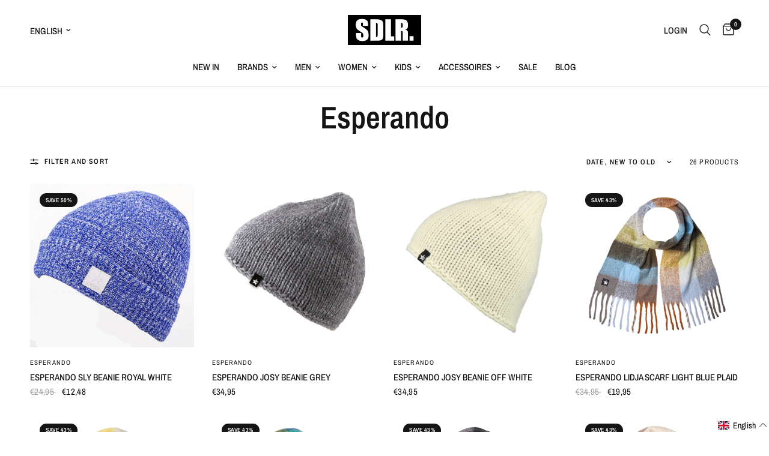

--- FILE ---
content_type: text/html; charset=utf-8
request_url: https://www.schuhdealer.de/en/collections/esperando
body_size: 49942
content:
<!doctype html><html class="no-js" lang="en" dir="ltr">
<head>
	<script src="//www.schuhdealer.de/cdn/shop/files/pandectes-rules.js?v=440376523778926836"></script>
	
	
	<meta charset="utf-8">
	<meta http-equiv="X-UA-Compatible" content="IE=edge,chrome=1">
	<meta name="viewport" content="width=device-width, initial-scale=1, maximum-scale=5, viewport-fit=cover">
	<meta name="theme-color" content="#ffffff">
	<link rel="canonical" href="https://www.schuhdealer.de/en/collections/esperando">
	<link rel="preconnect" href="https://cdn.shopify.com" crossorigin>
	<link rel="preload" as="style" href="//www.schuhdealer.de/cdn/shop/t/8/assets/app.css?v=105876832066670005491700138012">

<link rel="preload" as="image" href="//www.schuhdealer.de/cdn/shop/products/2763982_Product_403048b1-9f8a-4818-b2a4-fce55e290949_20x20_crop_center.jpg?v=1681887088" imagesrcset="//www.schuhdealer.de/cdn/shop/products/2763982_Product_403048b1-9f8a-4818-b2a4-fce55e290949_375x375_crop_center.jpg?v=1681887088 375w,//www.schuhdealer.de/cdn/shop/products/2763982_Product_403048b1-9f8a-4818-b2a4-fce55e290949_650x650_crop_center.jpg?v=1681887088 650w" imagesizes="auto">


<link href="//www.schuhdealer.de/cdn/shop/t/8/assets/animations.min.js?v=43857518744990237831700138012" as="script" rel="preload">

<link href="//www.schuhdealer.de/cdn/shop/t/8/assets/vendor.min.js?v=157477036952821991051700138013" as="script" rel="preload">
<link href="//www.schuhdealer.de/cdn/shop/t/8/assets/app.js?v=164031329605374340541700138012" as="script" rel="preload">
<link href="//www.schuhdealer.de/cdn/shop/t/8/assets/slideshow.js?v=115107029526227389951700138013" as="script" rel="preload">

<script>
window.lazySizesConfig = window.lazySizesConfig || {};
window.lazySizesConfig.expand = 250;
window.lazySizesConfig.loadMode = 1;
window.lazySizesConfig.loadHidden = false;
</script>


	<link rel="icon" type="image/png" href="//www.schuhdealer.de/cdn/shop/files/SDL_FavIcon.png?crop=center&height=32&v=1701245462&width=32">

  <!-- TrustBox script -->
<script type="text/javascript" src="//widget.trustpilot.com/bootstrap/v5/tp.widget.bootstrap.min.js" async></script>
<!-- End TrustBox script -->

  <!-- Google tag (gtag.js) -->
<script async src="https://www.googletagmanager.com/gtag/js?id=AW-1056987422">
</script>
<script>
  window.dataLayer = window.dataLayer || [];
  function gtag(){dataLayer.push(arguments);}
  gtag('js', new Date());

  gtag('config', 'AW-1056987422');
</script>

	<title>
	Esperando caps and scarves buy online &ndash; Schuhdealer
	</title>

	
	<meta name="description" content="Esperando - stylish caps from Hamburg. Discover online at Schuhdealer.de &amp;amp; order directly | fast shipping | Schuhdealer.de">
	
<link rel="preconnect" href="https://fonts.shopifycdn.com" crossorigin>

<meta property="og:site_name" content="Schuhdealer">
<meta property="og:url" content="https://www.schuhdealer.de/en/collections/esperando">
<meta property="og:title" content="Esperando caps and scarves buy online">
<meta property="og:type" content="product.group">
<meta property="og:description" content="Esperando - stylish caps from Hamburg. Discover online at Schuhdealer.de &amp;amp; order directly | fast shipping | Schuhdealer.de"><meta property="og:image" content="http://www.schuhdealer.de/cdn/shop/files/SDL_Logo_SW_230_1b4699a0-4f5e-40f9-a092-0be82311b7e4.png?v=1701244862">
  <meta property="og:image:secure_url" content="https://www.schuhdealer.de/cdn/shop/files/SDL_Logo_SW_230_1b4699a0-4f5e-40f9-a092-0be82311b7e4.png?v=1701244862">
  <meta property="og:image:width" content="230">
  <meta property="og:image:height" content="95"><meta name="twitter:card" content="summary_large_image">
<meta name="twitter:title" content="Esperando caps and scarves buy online">
<meta name="twitter:description" content="Esperando - stylish caps from Hamburg. Discover online at Schuhdealer.de &amp;amp; order directly | fast shipping | Schuhdealer.de">


	<link href="//www.schuhdealer.de/cdn/shop/t/8/assets/app.css?v=105876832066670005491700138012" rel="stylesheet" type="text/css" media="all" />

	<style data-shopify>
	@font-face {
  font-family: "Archivo Narrow";
  font-weight: 400;
  font-style: normal;
  font-display: swap;
  src: url("//www.schuhdealer.de/cdn/fonts/archivo_narrow/archivonarrow_n4.5c3bab850a22055c235cf940f895d873a8689d70.woff2") format("woff2"),
       url("//www.schuhdealer.de/cdn/fonts/archivo_narrow/archivonarrow_n4.ea12dd22d3319d164475c1d047ae8f973041a9ff.woff") format("woff");
}

@font-face {
  font-family: "Archivo Narrow";
  font-weight: 500;
  font-style: normal;
  font-display: swap;
  src: url("//www.schuhdealer.de/cdn/fonts/archivo_narrow/archivonarrow_n5.d7d2ed7fbf03e65de95fbf4dd65b8f16594058a7.woff2") format("woff2"),
       url("//www.schuhdealer.de/cdn/fonts/archivo_narrow/archivonarrow_n5.1b34a2bfca6fa7ceb43f421bf0098175c735e91b.woff") format("woff");
}

@font-face {
  font-family: "Archivo Narrow";
  font-weight: 600;
  font-style: normal;
  font-display: swap;
  src: url("//www.schuhdealer.de/cdn/fonts/archivo_narrow/archivonarrow_n6.39db873f9e4e9c8ab7083354b267ce7500b7ee9e.woff2") format("woff2"),
       url("//www.schuhdealer.de/cdn/fonts/archivo_narrow/archivonarrow_n6.997d285d710a777a602467368cc2fbd11a20033e.woff") format("woff");
}

@font-face {
  font-family: "Archivo Narrow";
  font-weight: 400;
  font-style: italic;
  font-display: swap;
  src: url("//www.schuhdealer.de/cdn/fonts/archivo_narrow/archivonarrow_i4.59445c13f0e607542640c8a56f31dcd8ed680cfa.woff2") format("woff2"),
       url("//www.schuhdealer.de/cdn/fonts/archivo_narrow/archivonarrow_i4.bbf26c99347034f8df1f87b08c4a929cfc5255c8.woff") format("woff");
}

@font-face {
  font-family: "Archivo Narrow";
  font-weight: 600;
  font-style: italic;
  font-display: swap;
  src: url("//www.schuhdealer.de/cdn/fonts/archivo_narrow/archivonarrow_i6.21c69730cb55f9ff454529f520897ee241e78c97.woff2") format("woff2"),
       url("//www.schuhdealer.de/cdn/fonts/archivo_narrow/archivonarrow_i6.6c25ccdf80ef4616ffdc61ea3e51d7ed480f0d13.woff") format("woff");
}


		@font-face {
  font-family: "Archivo Narrow";
  font-weight: 600;
  font-style: normal;
  font-display: swap;
  src: url("//www.schuhdealer.de/cdn/fonts/archivo_narrow/archivonarrow_n6.39db873f9e4e9c8ab7083354b267ce7500b7ee9e.woff2") format("woff2"),
       url("//www.schuhdealer.de/cdn/fonts/archivo_narrow/archivonarrow_n6.997d285d710a777a602467368cc2fbd11a20033e.woff") format("woff");
}

@font-face {
  font-family: "Archivo Narrow";
  font-weight: 400;
  font-style: normal;
  font-display: swap;
  src: url("//www.schuhdealer.de/cdn/fonts/archivo_narrow/archivonarrow_n4.5c3bab850a22055c235cf940f895d873a8689d70.woff2") format("woff2"),
       url("//www.schuhdealer.de/cdn/fonts/archivo_narrow/archivonarrow_n4.ea12dd22d3319d164475c1d047ae8f973041a9ff.woff") format("woff");
}

h1,h2,h3,h4,h5,h6,
	.h1,.h2,.h3,.h4,.h5,.h6,
	.logolink.text-logo,
	.heading-font,
	.h1-xlarge,
	.h1-large,
	.customer-addresses .my-address .address-index {
		font-style: normal;
		font-weight: 600;
		font-family: "Archivo Narrow", sans-serif;
	}
	body,
	.body-font,
	.thb-product-detail .product-title {
		font-style: normal;
		font-weight: 400;
		font-family: "Archivo Narrow", sans-serif;
	}
	:root {
		--font-body-scale: 1.0;
		--font-body-line-height-scale: 1.0;
		--font-body-letter-spacing: 0.0em;
		--font-announcement-scale: 1.0;
		--font-heading-scale: 1.0;
		--font-heading-line-height-scale: 1.0;
		--font-heading-letter-spacing: 0.0em;
		--font-navigation-scale: 1.0;
		--font-product-title-scale: 1.0;
		--font-product-title-line-height-scale: 1.0;
		--button-letter-spacing: 0.02em;--bg-body: #ffffff;
			--bg-body-rgb: 255,255,255;
			--bg-body-darken: #f7f7f7;
			--payment-terms-background-color: #ffffff;--color-body: #151515;
		  --color-body-rgb: 21,21,21;--color-accent: #151515;
			--color-accent-rgb: 21,21,21;--color-border: #E2E2E2;--color-form-border: #dedede;--color-announcement-bar-text: #ffffff;--color-announcement-bar-bg: #151515;--color-header-bg: #ffffff;
			--color-header-bg-rgb: 255,255,255;--color-header-text: #151515;
			--color-header-text-rgb: 21,21,21;--color-header-links: #151515;--color-header-links-hover: #151515;--color-header-icons: #151515;--color-header-border: #E2E2E2;--solid-button-background: #151515;--solid-button-label: #ffffff;--outline-button-label: #151515;--color-price: #151515;--color-star: #FD9A52;--color-dots: #151515;--color-inventory-instock: #279A4B;--color-inventory-lowstock: #279A4B;--section-spacing-mobile: 50px;--section-spacing-desktop: 90px;--button-border-radius: 0px;--color-badge-text: #ffffff;--color-badge-sold-out: #939393;--color-badge-sale: #151515;--badge-corner-radius: 13px;--color-footer-text: #151515;
			--color-footer-text-rgb: 21,21,21;--color-footer-link: #151515;--color-footer-link-hover: #151515;--color-footer-border: #444444;
			--color-footer-border-rgb: 68,68,68;--color-footer-bg: #f2f2f1;}
</style>


	<script>
		window.theme = window.theme || {};
		theme = {
			settings: {
				money_with_currency_format:"€{{amount_with_comma_separator}}",
				cart_drawer:true,
				product_id: false,
			},
			routes: {
				root_url: '/en',
				cart_url: '/en/cart',
				cart_add_url: '/en/cart/add',
				search_url: '/en/search',
				cart_change_url: '/en/cart/change',
				cart_update_url: '/en/cart/update',
				predictive_search_url: '/en/search/suggest',
			},
			variantStrings: {
        addToCart: `Add to cart`,
        soldOut: `Sold out`,
        unavailable: `Unavailable`,
      },
			strings: {
				requiresTerms: `You must agree with the terms and conditions of sales to check out`,
			}
		};
	</script>
	<script>window.performance && window.performance.mark && window.performance.mark('shopify.content_for_header.start');</script><meta name="facebook-domain-verification" content="eo9tokd13dsaz87gxgh1ougf8b5mhq">
<meta name="google-site-verification" content="YyLhGVR2WBi0_8mkW1Gudcr5MNEZkD8VN27CGs7vhzw">
<meta id="shopify-digital-wallet" name="shopify-digital-wallet" content="/60138586295/digital_wallets/dialog">
<meta name="shopify-checkout-api-token" content="41deca69a6c8e6fa39e857fca102da7f">
<meta id="in-context-paypal-metadata" data-shop-id="60138586295" data-venmo-supported="false" data-environment="production" data-locale="en_US" data-paypal-v4="true" data-currency="EUR">
<link rel="alternate" type="application/atom+xml" title="Feed" href="/en/collections/esperando.atom" />
<link rel="next" href="/en/collections/esperando?page=2">
<link rel="alternate" hreflang="x-default" href="https://www.schuhdealer.de/collections/esperando">
<link rel="alternate" hreflang="de" href="https://www.schuhdealer.de/collections/esperando">
<link rel="alternate" hreflang="en" href="https://www.schuhdealer.de/en/collections/esperando">
<link rel="alternate" type="application/json+oembed" href="https://www.schuhdealer.de/en/collections/esperando.oembed">
<script async="async" src="/checkouts/internal/preloads.js?locale=en-DE"></script>
<link rel="preconnect" href="https://shop.app" crossorigin="anonymous">
<script async="async" src="https://shop.app/checkouts/internal/preloads.js?locale=en-DE&shop_id=60138586295" crossorigin="anonymous"></script>
<script id="apple-pay-shop-capabilities" type="application/json">{"shopId":60138586295,"countryCode":"DE","currencyCode":"EUR","merchantCapabilities":["supports3DS"],"merchantId":"gid:\/\/shopify\/Shop\/60138586295","merchantName":"Schuhdealer","requiredBillingContactFields":["postalAddress","email"],"requiredShippingContactFields":["postalAddress","email"],"shippingType":"shipping","supportedNetworks":["visa","maestro","masterCard","amex"],"total":{"type":"pending","label":"Schuhdealer","amount":"1.00"},"shopifyPaymentsEnabled":true,"supportsSubscriptions":true}</script>
<script id="shopify-features" type="application/json">{"accessToken":"41deca69a6c8e6fa39e857fca102da7f","betas":["rich-media-storefront-analytics"],"domain":"www.schuhdealer.de","predictiveSearch":true,"shopId":60138586295,"locale":"en"}</script>
<script>var Shopify = Shopify || {};
Shopify.shop = "sdlrstore.myshopify.com";
Shopify.locale = "en";
Shopify.currency = {"active":"EUR","rate":"1.0"};
Shopify.country = "DE";
Shopify.theme = {"name":"Reformation","id":144930603275,"schema_name":"Reformation","schema_version":"1.8.2","theme_store_id":1762,"role":"main"};
Shopify.theme.handle = "null";
Shopify.theme.style = {"id":null,"handle":null};
Shopify.cdnHost = "www.schuhdealer.de/cdn";
Shopify.routes = Shopify.routes || {};
Shopify.routes.root = "/en/";</script>
<script type="module">!function(o){(o.Shopify=o.Shopify||{}).modules=!0}(window);</script>
<script>!function(o){function n(){var o=[];function n(){o.push(Array.prototype.slice.apply(arguments))}return n.q=o,n}var t=o.Shopify=o.Shopify||{};t.loadFeatures=n(),t.autoloadFeatures=n()}(window);</script>
<script>
  window.ShopifyPay = window.ShopifyPay || {};
  window.ShopifyPay.apiHost = "shop.app\/pay";
  window.ShopifyPay.redirectState = null;
</script>
<script id="shop-js-analytics" type="application/json">{"pageType":"collection"}</script>
<script defer="defer" async type="module" src="//www.schuhdealer.de/cdn/shopifycloud/shop-js/modules/v2/client.init-shop-cart-sync_CG-L-Qzi.en.esm.js"></script>
<script defer="defer" async type="module" src="//www.schuhdealer.de/cdn/shopifycloud/shop-js/modules/v2/chunk.common_B8yXDTDb.esm.js"></script>
<script type="module">
  await import("//www.schuhdealer.de/cdn/shopifycloud/shop-js/modules/v2/client.init-shop-cart-sync_CG-L-Qzi.en.esm.js");
await import("//www.schuhdealer.de/cdn/shopifycloud/shop-js/modules/v2/chunk.common_B8yXDTDb.esm.js");

  window.Shopify.SignInWithShop?.initShopCartSync?.({"fedCMEnabled":true,"windoidEnabled":true});

</script>
<script>
  window.Shopify = window.Shopify || {};
  if (!window.Shopify.featureAssets) window.Shopify.featureAssets = {};
  window.Shopify.featureAssets['shop-js'] = {"shop-cart-sync":["modules/v2/client.shop-cart-sync_C7TtgCZT.en.esm.js","modules/v2/chunk.common_B8yXDTDb.esm.js"],"shop-button":["modules/v2/client.shop-button_aOcg-RjH.en.esm.js","modules/v2/chunk.common_B8yXDTDb.esm.js"],"init-shop-email-lookup-coordinator":["modules/v2/client.init-shop-email-lookup-coordinator_D-37GF_a.en.esm.js","modules/v2/chunk.common_B8yXDTDb.esm.js"],"init-fed-cm":["modules/v2/client.init-fed-cm_DGh7x7ZX.en.esm.js","modules/v2/chunk.common_B8yXDTDb.esm.js"],"init-windoid":["modules/v2/client.init-windoid_C5PxDKWE.en.esm.js","modules/v2/chunk.common_B8yXDTDb.esm.js"],"shop-toast-manager":["modules/v2/client.shop-toast-manager_BmSBWum3.en.esm.js","modules/v2/chunk.common_B8yXDTDb.esm.js"],"shop-cash-offers":["modules/v2/client.shop-cash-offers_DkchToOx.en.esm.js","modules/v2/chunk.common_B8yXDTDb.esm.js","modules/v2/chunk.modal_dvVUSHam.esm.js"],"init-shop-cart-sync":["modules/v2/client.init-shop-cart-sync_CG-L-Qzi.en.esm.js","modules/v2/chunk.common_B8yXDTDb.esm.js"],"avatar":["modules/v2/client.avatar_BTnouDA3.en.esm.js"],"shop-login-button":["modules/v2/client.shop-login-button_DrVPCwAQ.en.esm.js","modules/v2/chunk.common_B8yXDTDb.esm.js","modules/v2/chunk.modal_dvVUSHam.esm.js"],"pay-button":["modules/v2/client.pay-button_Cw45D1uM.en.esm.js","modules/v2/chunk.common_B8yXDTDb.esm.js"],"init-customer-accounts":["modules/v2/client.init-customer-accounts_BNYsaOzg.en.esm.js","modules/v2/client.shop-login-button_DrVPCwAQ.en.esm.js","modules/v2/chunk.common_B8yXDTDb.esm.js","modules/v2/chunk.modal_dvVUSHam.esm.js"],"checkout-modal":["modules/v2/client.checkout-modal_NoX7b1qq.en.esm.js","modules/v2/chunk.common_B8yXDTDb.esm.js","modules/v2/chunk.modal_dvVUSHam.esm.js"],"init-customer-accounts-sign-up":["modules/v2/client.init-customer-accounts-sign-up_pIEGEpjr.en.esm.js","modules/v2/client.shop-login-button_DrVPCwAQ.en.esm.js","modules/v2/chunk.common_B8yXDTDb.esm.js","modules/v2/chunk.modal_dvVUSHam.esm.js"],"init-shop-for-new-customer-accounts":["modules/v2/client.init-shop-for-new-customer-accounts_BIu2e6le.en.esm.js","modules/v2/client.shop-login-button_DrVPCwAQ.en.esm.js","modules/v2/chunk.common_B8yXDTDb.esm.js","modules/v2/chunk.modal_dvVUSHam.esm.js"],"shop-follow-button":["modules/v2/client.shop-follow-button_B6YY9G4U.en.esm.js","modules/v2/chunk.common_B8yXDTDb.esm.js","modules/v2/chunk.modal_dvVUSHam.esm.js"],"lead-capture":["modules/v2/client.lead-capture_o2hOda6W.en.esm.js","modules/v2/chunk.common_B8yXDTDb.esm.js","modules/v2/chunk.modal_dvVUSHam.esm.js"],"shop-login":["modules/v2/client.shop-login_DA8-MZ-E.en.esm.js","modules/v2/chunk.common_B8yXDTDb.esm.js","modules/v2/chunk.modal_dvVUSHam.esm.js"],"payment-terms":["modules/v2/client.payment-terms_BFsudFhJ.en.esm.js","modules/v2/chunk.common_B8yXDTDb.esm.js","modules/v2/chunk.modal_dvVUSHam.esm.js"]};
</script>
<script>(function() {
  var isLoaded = false;
  function asyncLoad() {
    if (isLoaded) return;
    isLoaded = true;
    var urls = ["https:\/\/ecommplugins-scripts.trustpilot.com\/v2.1\/js\/header.min.js?settings=eyJrZXkiOiJXdG9jaWcwSjFRbzkycmVPIn0=\u0026v=2.5\u0026shop=sdlrstore.myshopify.com","https:\/\/ecommplugins-trustboxsettings.trustpilot.com\/sdlrstore.myshopify.com.js?settings=1671023816793\u0026shop=sdlrstore.myshopify.com"];
    for (var i = 0; i < urls.length; i++) {
      var s = document.createElement('script');
      s.type = 'text/javascript';
      s.async = true;
      s.src = urls[i];
      var x = document.getElementsByTagName('script')[0];
      x.parentNode.insertBefore(s, x);
    }
  };
  if(window.attachEvent) {
    window.attachEvent('onload', asyncLoad);
  } else {
    window.addEventListener('load', asyncLoad, false);
  }
})();</script>
<script id="__st">var __st={"a":60138586295,"offset":3600,"reqid":"70759c2d-6c65-4b96-9e78-e12be2e365f8-1768157541","pageurl":"www.schuhdealer.de\/en\/collections\/esperando","u":"1c4db454e519","p":"collection","rtyp":"collection","rid":279590928567};</script>
<script>window.ShopifyPaypalV4VisibilityTracking = true;</script>
<script id="captcha-bootstrap">!function(){'use strict';const t='contact',e='account',n='new_comment',o=[[t,t],['blogs',n],['comments',n],[t,'customer']],c=[[e,'customer_login'],[e,'guest_login'],[e,'recover_customer_password'],[e,'create_customer']],r=t=>t.map((([t,e])=>`form[action*='/${t}']:not([data-nocaptcha='true']) input[name='form_type'][value='${e}']`)).join(','),a=t=>()=>t?[...document.querySelectorAll(t)].map((t=>t.form)):[];function s(){const t=[...o],e=r(t);return a(e)}const i='password',u='form_key',d=['recaptcha-v3-token','g-recaptcha-response','h-captcha-response',i],f=()=>{try{return window.sessionStorage}catch{return}},m='__shopify_v',_=t=>t.elements[u];function p(t,e,n=!1){try{const o=window.sessionStorage,c=JSON.parse(o.getItem(e)),{data:r}=function(t){const{data:e,action:n}=t;return t[m]||n?{data:e,action:n}:{data:t,action:n}}(c);for(const[e,n]of Object.entries(r))t.elements[e]&&(t.elements[e].value=n);n&&o.removeItem(e)}catch(o){console.error('form repopulation failed',{error:o})}}const l='form_type',E='cptcha';function T(t){t.dataset[E]=!0}const w=window,h=w.document,L='Shopify',v='ce_forms',y='captcha';let A=!1;((t,e)=>{const n=(g='f06e6c50-85a8-45c8-87d0-21a2b65856fe',I='https://cdn.shopify.com/shopifycloud/storefront-forms-hcaptcha/ce_storefront_forms_captcha_hcaptcha.v1.5.2.iife.js',D={infoText:'Protected by hCaptcha',privacyText:'Privacy',termsText:'Terms'},(t,e,n)=>{const o=w[L][v],c=o.bindForm;if(c)return c(t,g,e,D).then(n);var r;o.q.push([[t,g,e,D],n]),r=I,A||(h.body.append(Object.assign(h.createElement('script'),{id:'captcha-provider',async:!0,src:r})),A=!0)});var g,I,D;w[L]=w[L]||{},w[L][v]=w[L][v]||{},w[L][v].q=[],w[L][y]=w[L][y]||{},w[L][y].protect=function(t,e){n(t,void 0,e),T(t)},Object.freeze(w[L][y]),function(t,e,n,w,h,L){const[v,y,A,g]=function(t,e,n){const i=e?o:[],u=t?c:[],d=[...i,...u],f=r(d),m=r(i),_=r(d.filter((([t,e])=>n.includes(e))));return[a(f),a(m),a(_),s()]}(w,h,L),I=t=>{const e=t.target;return e instanceof HTMLFormElement?e:e&&e.form},D=t=>v().includes(t);t.addEventListener('submit',(t=>{const e=I(t);if(!e)return;const n=D(e)&&!e.dataset.hcaptchaBound&&!e.dataset.recaptchaBound,o=_(e),c=g().includes(e)&&(!o||!o.value);(n||c)&&t.preventDefault(),c&&!n&&(function(t){try{if(!f())return;!function(t){const e=f();if(!e)return;const n=_(t);if(!n)return;const o=n.value;o&&e.removeItem(o)}(t);const e=Array.from(Array(32),(()=>Math.random().toString(36)[2])).join('');!function(t,e){_(t)||t.append(Object.assign(document.createElement('input'),{type:'hidden',name:u})),t.elements[u].value=e}(t,e),function(t,e){const n=f();if(!n)return;const o=[...t.querySelectorAll(`input[type='${i}']`)].map((({name:t})=>t)),c=[...d,...o],r={};for(const[a,s]of new FormData(t).entries())c.includes(a)||(r[a]=s);n.setItem(e,JSON.stringify({[m]:1,action:t.action,data:r}))}(t,e)}catch(e){console.error('failed to persist form',e)}}(e),e.submit())}));const S=(t,e)=>{t&&!t.dataset[E]&&(n(t,e.some((e=>e===t))),T(t))};for(const o of['focusin','change'])t.addEventListener(o,(t=>{const e=I(t);D(e)&&S(e,y())}));const B=e.get('form_key'),M=e.get(l),P=B&&M;t.addEventListener('DOMContentLoaded',(()=>{const t=y();if(P)for(const e of t)e.elements[l].value===M&&p(e,B);[...new Set([...A(),...v().filter((t=>'true'===t.dataset.shopifyCaptcha))])].forEach((e=>S(e,t)))}))}(h,new URLSearchParams(w.location.search),n,t,e,['guest_login'])})(!1,!0)}();</script>
<script integrity="sha256-4kQ18oKyAcykRKYeNunJcIwy7WH5gtpwJnB7kiuLZ1E=" data-source-attribution="shopify.loadfeatures" defer="defer" src="//www.schuhdealer.de/cdn/shopifycloud/storefront/assets/storefront/load_feature-a0a9edcb.js" crossorigin="anonymous"></script>
<script crossorigin="anonymous" defer="defer" src="//www.schuhdealer.de/cdn/shopifycloud/storefront/assets/shopify_pay/storefront-65b4c6d7.js?v=20250812"></script>
<script data-source-attribution="shopify.dynamic_checkout.dynamic.init">var Shopify=Shopify||{};Shopify.PaymentButton=Shopify.PaymentButton||{isStorefrontPortableWallets:!0,init:function(){window.Shopify.PaymentButton.init=function(){};var t=document.createElement("script");t.src="https://www.schuhdealer.de/cdn/shopifycloud/portable-wallets/latest/portable-wallets.en.js",t.type="module",document.head.appendChild(t)}};
</script>
<script data-source-attribution="shopify.dynamic_checkout.buyer_consent">
  function portableWalletsHideBuyerConsent(e){var t=document.getElementById("shopify-buyer-consent"),n=document.getElementById("shopify-subscription-policy-button");t&&n&&(t.classList.add("hidden"),t.setAttribute("aria-hidden","true"),n.removeEventListener("click",e))}function portableWalletsShowBuyerConsent(e){var t=document.getElementById("shopify-buyer-consent"),n=document.getElementById("shopify-subscription-policy-button");t&&n&&(t.classList.remove("hidden"),t.removeAttribute("aria-hidden"),n.addEventListener("click",e))}window.Shopify?.PaymentButton&&(window.Shopify.PaymentButton.hideBuyerConsent=portableWalletsHideBuyerConsent,window.Shopify.PaymentButton.showBuyerConsent=portableWalletsShowBuyerConsent);
</script>
<script data-source-attribution="shopify.dynamic_checkout.cart.bootstrap">document.addEventListener("DOMContentLoaded",(function(){function t(){return document.querySelector("shopify-accelerated-checkout-cart, shopify-accelerated-checkout")}if(t())Shopify.PaymentButton.init();else{new MutationObserver((function(e,n){t()&&(Shopify.PaymentButton.init(),n.disconnect())})).observe(document.body,{childList:!0,subtree:!0})}}));
</script>
<link id="shopify-accelerated-checkout-styles" rel="stylesheet" media="screen" href="https://www.schuhdealer.de/cdn/shopifycloud/portable-wallets/latest/accelerated-checkout-backwards-compat.css" crossorigin="anonymous">
<style id="shopify-accelerated-checkout-cart">
        #shopify-buyer-consent {
  margin-top: 1em;
  display: inline-block;
  width: 100%;
}

#shopify-buyer-consent.hidden {
  display: none;
}

#shopify-subscription-policy-button {
  background: none;
  border: none;
  padding: 0;
  text-decoration: underline;
  font-size: inherit;
  cursor: pointer;
}

#shopify-subscription-policy-button::before {
  box-shadow: none;
}

      </style>

<script>window.performance && window.performance.mark && window.performance.mark('shopify.content_for_header.end');</script> <!-- Header hook for plugins -->

	<script>document.documentElement.className = document.documentElement.className.replace('no-js', 'js');</script>

   

<script type="text/javascript"> 
  
  window.dataLayer = window.dataLayer || []; 
  
  window.appStart = function(){ 
    window.productPageHandle = function(){ 
      var productName = ""; 
      var productId = ""; 
      var productPrice = ""; 
      var productBrand = ""; 
      var productCollection = ""; 
      var productType = ""; 
      var productSku = ""; 
      var productVariantId = ""; 
      var productVariantTitle = ""; 
      
      window.dataLayer.push(
        { 
          event: "analyzify_productDetail", 
          productId: productId, 
          productName: productName, 
          productPrice: productPrice, 
          productBrand: productBrand,
          productCategory: productCollection, 
          productType: productType, 
          productSku: productSku,
          productVariantId: productVariantId, 
          productVariantTitle: productVariantTitle, 
          currency: "EUR", 
        }
      ); 
    }; 
    
    window.allPageHandle = function(){ 
      window.dataLayer.push(
        { 
          event: "ga4kit_info", 
          contentGroup: "collection", 
           
              userType: "visitor", 
           
        }
      ); 
    };

    allPageHandle(); 

    window.ctaButton = function(){ 
        window.dataLayer.push(
          { 
            event: "buttonclick"
          }
      ); 
    };

    document.addEventListener("DOMContentLoaded", () => {
      let cta = document.querySelector("#subButton");
      if(cta != null) {
        cta.addEventListener("click", () => {
          ctaButton();
        })
      }
    });

    window.franchise = function(){ 
        window.dataLayer.push(
          { 
            event: "franchise"
          }
      ); 
    };

    document.addEventListener("DOMContentLoaded", () => {
      setTimeout(function(){
        let franchiseFormSubmit = document.querySelector("#globo-formbuilder-8724 > div > div > div > form > div.footer > button");
        if(franchiseFormSubmit != null) {
          franchiseFormSubmit.addEventListener("click", () => {
            franchise();
          })
        }
      }, 1000);
    });

    window.newsletter = function(){ 
        window.dataLayer.push(
          { 
            event: "newsletter"
          }
      ); 
    };

    document.addEventListener("DOMContentLoaded", () => {
      setTimeout(function(){
        let newsletterFormSubmit = document.querySelector("#Subscribe");
        if(newsletterFormSubmit != null) {
          newsletterFormSubmit.addEventListener("click", () => {
            newsletter();
          })
        }
      }, 1000);
    });
    
     
  }; 
  
  appStart(); 

</script>
<!-- BEGIN app block: shopify://apps/pandectes-gdpr/blocks/banner/58c0baa2-6cc1-480c-9ea6-38d6d559556a -->
  
  <script>
    
      window.PandectesSettings = {"store":{"id":60138586295,"plan":"plus","theme":"Reformation","primaryLocale":"de","adminMode":false,"headless":false,"storefrontRootDomain":"","checkoutRootDomain":"","storefrontAccessToken":""},"tsPublished":1744963129,"declaration":{"showPurpose":false,"showProvider":false,"showDateGenerated":false},"language":{"unpublished":[],"languageMode":"Single","fallbackLanguage":"de","languageDetection":"browser","languagesSupported":[]},"texts":{"managed":{"headerText":{"de":"Wir respektieren deine Privatsphäre"},"consentText":{"de":"Wir verwenden ebenfalls Cookies, um die Qualität unserer Webseite zu verbessern. Bist du damit einverstanden?"},"linkText":{"de":"Mehr erfahren"},"imprintText":{"de":"Imprint"},"googleLinkText":{"de":"Googles Datenschutzbestimmungen"},"allowButtonText":{"de":"Ok"},"denyButtonText":{"de":"Ablehnen"},"dismissButtonText":{"de":"Okay"},"leaveSiteButtonText":{"de":"Diese Seite verlassen"},"preferencesButtonText":{"de":"Einstellungen"},"cookiePolicyText":{"de":"Cookie-Richtlinie"},"preferencesPopupTitleText":{"de":"Einwilligungseinstellungen verwalten"},"preferencesPopupIntroText":{"de":"Wir verwenden Cookies, um die Funktionalität der Website zu optimieren, die Leistung zu analysieren und Ihnen ein personalisiertes Erlebnis zu bieten. Einige Cookies sind für den ordnungsgemäßen Betrieb der Website unerlässlich. Diese Cookies können nicht deaktiviert werden. In diesem Fenster können Sie Ihre Präferenzen für Cookies verwalten."},"preferencesPopupSaveButtonText":{"de":"Auswahl speichern"},"preferencesPopupCloseButtonText":{"de":"Schließen"},"preferencesPopupAcceptAllButtonText":{"de":"Alles Akzeptieren"},"preferencesPopupRejectAllButtonText":{"de":"Alles ablehnen"},"cookiesDetailsText":{"de":"Cookie-Details"},"preferencesPopupAlwaysAllowedText":{"de":"Immer erlaubt"},"accessSectionParagraphText":{"de":"Sie haben das Recht, jederzeit auf Ihre Daten zuzugreifen."},"accessSectionTitleText":{"de":"Datenübertragbarkeit"},"accessSectionAccountInfoActionText":{"de":"persönliche Daten"},"accessSectionDownloadReportActionText":{"de":"Alle Daten anfordern"},"accessSectionGDPRRequestsActionText":{"de":"Anfragen betroffener Personen"},"accessSectionOrdersRecordsActionText":{"de":"Aufträge"},"rectificationSectionParagraphText":{"de":"Sie haben das Recht, die Aktualisierung Ihrer Daten zu verlangen, wann immer Sie dies für angemessen halten."},"rectificationSectionTitleText":{"de":"Datenberichtigung"},"rectificationCommentPlaceholder":{"de":"Beschreiben Sie, was Sie aktualisieren möchten"},"rectificationCommentValidationError":{"de":"Kommentar ist erforderlich"},"rectificationSectionEditAccountActionText":{"de":"Aktualisierung anfordern"},"erasureSectionTitleText":{"de":"Recht auf Vergessenwerden"},"erasureSectionParagraphText":{"de":"Sie haben das Recht, die Löschung aller Ihrer Daten zu verlangen. Danach können Sie nicht mehr auf Ihr Konto zugreifen."},"erasureSectionRequestDeletionActionText":{"de":"Löschung personenbezogener Daten anfordern"},"consentDate":{"de":"Zustimmungsdatum"},"consentId":{"de":"Einwilligungs-ID"},"consentSectionChangeConsentActionText":{"de":"Einwilligungspräferenz ändern"},"consentSectionConsentedText":{"de":"Sie haben der Cookie-Richtlinie dieser Website zugestimmt am"},"consentSectionNoConsentText":{"de":"Sie haben der Cookie-Richtlinie dieser Website nicht zugestimmt."},"consentSectionTitleText":{"de":"Ihre Cookie-Einwilligung"},"consentStatus":{"de":"Einwilligungspräferenz"},"confirmationFailureMessage":{"de":"Ihre Anfrage wurde nicht bestätigt. Bitte versuchen Sie es erneut und wenn das Problem weiterhin besteht, wenden Sie sich an den Ladenbesitzer, um Hilfe zu erhalten"},"confirmationFailureTitle":{"de":"Ein Problem ist aufgetreten"},"confirmationSuccessMessage":{"de":"Wir werden uns in Kürze zu Ihrem Anliegen bei Ihnen melden."},"confirmationSuccessTitle":{"de":"Ihre Anfrage wurde bestätigt"},"guestsSupportEmailFailureMessage":{"de":"Ihre Anfrage wurde nicht übermittelt. Bitte versuchen Sie es erneut und wenn das Problem weiterhin besteht, wenden Sie sich an den Shop-Inhaber, um Hilfe zu erhalten."},"guestsSupportEmailFailureTitle":{"de":"Ein Problem ist aufgetreten"},"guestsSupportEmailPlaceholder":{"de":"E-Mail-Addresse"},"guestsSupportEmailSuccessMessage":{"de":"Wenn Sie als Kunde dieses Shops registriert sind, erhalten Sie in Kürze eine E-Mail mit Anweisungen zum weiteren Vorgehen."},"guestsSupportEmailSuccessTitle":{"de":"Vielen Dank für die Anfrage"},"guestsSupportEmailValidationError":{"de":"Email ist ungültig"},"guestsSupportInfoText":{"de":"Bitte loggen Sie sich mit Ihrem Kundenkonto ein, um fortzufahren."},"submitButton":{"de":"einreichen"},"submittingButton":{"de":"Senden..."},"cancelButton":{"de":"Abbrechen"},"declIntroText":{"de":"Wir verwenden Cookies, um die Funktionalität der Website zu optimieren, die Leistung zu analysieren und Ihnen ein personalisiertes Erlebnis zu bieten. Einige Cookies sind für den ordnungsgemäßen Betrieb der Website unerlässlich. Diese Cookies können nicht deaktiviert werden. In diesem Fenster können Sie Ihre Präferenzen für Cookies verwalten."},"declName":{"de":"Name"},"declPurpose":{"de":"Zweck"},"declType":{"de":"Typ"},"declRetention":{"de":"Speicherdauer"},"declProvider":{"de":"Anbieter"},"declFirstParty":{"de":"Erstanbieter"},"declThirdParty":{"de":"Drittanbieter"},"declSeconds":{"de":"Sekunden"},"declMinutes":{"de":"Minuten"},"declHours":{"de":"Std."},"declDays":{"de":"Tage"},"declMonths":{"de":"Monate"},"declYears":{"de":"Jahre"},"declSession":{"de":"Sitzung"},"declDomain":{"de":"Domain"},"declPath":{"de":"Weg"}},"categories":{"strictlyNecessaryCookiesTitleText":{"de":"Unbedingt notwendige Cookies"},"strictlyNecessaryCookiesDescriptionText":{"de":"Diese Cookies sind unerlässlich, damit Sie sich auf der Website bewegen und ihre Funktionen nutzen können, z. B. den Zugriff auf sichere Bereiche der Website. Ohne diese Cookies kann die Website nicht richtig funktionieren."},"functionalityCookiesTitleText":{"de":"Funktionale Cookies"},"functionalityCookiesDescriptionText":{"de":"Diese Cookies ermöglichen es der Website, verbesserte Funktionalität und Personalisierung bereitzustellen. Sie können von uns oder von Drittanbietern gesetzt werden, deren Dienste wir auf unseren Seiten hinzugefügt haben. Wenn Sie diese Cookies nicht zulassen, funktionieren einige oder alle dieser Dienste möglicherweise nicht richtig."},"performanceCookiesTitleText":{"de":"Leistungs-Cookies"},"performanceCookiesDescriptionText":{"de":"Diese Cookies ermöglichen es uns, die Leistung unserer Website zu überwachen und zu verbessern. Sie ermöglichen es uns beispielsweise, Besuche zu zählen, Verkehrsquellen zu identifizieren und zu sehen, welche Teile der Website am beliebtesten sind."},"targetingCookiesTitleText":{"de":"Targeting-Cookies"},"targetingCookiesDescriptionText":{"de":"Diese Cookies können von unseren Werbepartnern über unsere Website gesetzt werden. Sie können von diesen Unternehmen verwendet werden, um ein Profil Ihrer Interessen zu erstellen und Ihnen relevante Werbung auf anderen Websites anzuzeigen. Sie speichern keine direkten personenbezogenen Daten, sondern basieren auf der eindeutigen Identifizierung Ihres Browsers und Ihres Internetgeräts. Wenn Sie diese Cookies nicht zulassen, erleben Sie weniger zielgerichtete Werbung."},"unclassifiedCookiesTitleText":{"de":"Nicht klassifizierte Cookies"},"unclassifiedCookiesDescriptionText":{"de":"Nicht klassifizierte Cookies sind Cookies, die wir gerade zusammen mit den Anbietern einzelner Cookies klassifizieren."}},"auto":{}},"library":{"previewMode":false,"fadeInTimeout":0,"defaultBlocked":7,"showLink":true,"showImprintLink":false,"showGoogleLink":false,"enabled":true,"cookie":{"expiryDays":365,"secure":true,"domain":""},"dismissOnScroll":false,"dismissOnWindowClick":false,"dismissOnTimeout":false,"palette":{"popup":{"background":"#FFFFFF","backgroundForCalculations":{"a":1,"b":255,"g":255,"r":255},"text":"#000000"},"button":{"background":"#000000","backgroundForCalculations":{"a":1,"b":0,"g":0,"r":0},"text":"#FFFFFF","textForCalculation":{"a":1,"b":255,"g":255,"r":255},"border":"transparent"}},"content":{"href":"https://www.schuhdealer.de/policies/privacy-policy","imprintHref":"/","close":"&#10005;","target":"","logo":""},"window":"<div role=\"dialog\" aria-live=\"polite\" aria-label=\"cookieconsent\" aria-describedby=\"cookieconsent:desc\" id=\"pandectes-banner\" class=\"cc-window-wrapper cc-overlay-wrapper\"><div class=\"pd-cookie-banner-window cc-window {{classes}}\"><!--googleoff: all-->{{children}}<!--googleon: all--></div></div>","compliance":{"custom":"<div class=\"cc-compliance cc-highlight\">{{preferences}}{{allow}}</div>"},"type":"custom","layouts":{"basic":"{{messagelink}}{{compliance}}"},"position":"overlay","theme":"classic","revokable":false,"animateRevokable":false,"revokableReset":false,"revokableLogoUrl":"https://sdlrstore.myshopify.com/cdn/shop/files/pandectes-reopen-logo.png","revokablePlacement":"bottom-left","revokableMarginHorizontal":15,"revokableMarginVertical":15,"static":false,"autoAttach":true,"hasTransition":true,"blacklistPage":[""],"elements":{"close":"<button aria-label=\"dismiss cookie message\" type=\"button\" tabindex=\"0\" class=\"cc-close\">{{close}}</button>","dismiss":"<button aria-label=\"dismiss cookie message\" type=\"button\" tabindex=\"0\" class=\"cc-btn cc-btn-decision cc-dismiss\">{{dismiss}}</button>","allow":"<button aria-label=\"allow cookies\" type=\"button\" tabindex=\"0\" class=\"cc-btn cc-btn-decision cc-allow\">{{allow}}</button>","deny":"<button aria-label=\"deny cookies\" type=\"button\" tabindex=\"0\" class=\"cc-btn cc-btn-decision cc-deny\">{{deny}}</button>","preferences":"<button aria-label=\"settings cookies\" tabindex=\"0\" type=\"button\" class=\"cc-btn cc-settings\" onclick=\"Pandectes.fn.openPreferences()\">{{preferences}}</button>"}},"geolocation":{"brOnly":false,"caOnly":false,"euOnly":false},"dsr":{"guestsSupport":false,"accessSectionDownloadReportAuto":false},"banner":{"resetTs":1643636910,"extraCss":"        .cc-banner-logo {max-width: 33em!important;}    @media(min-width: 768px) {.cc-window.cc-floating{max-width: 33em!important;width: 33em!important;}}    .cc-message, .pd-cookie-banner-window .cc-header, .cc-logo {text-align: center}    .cc-window-wrapper{z-index: 1000;-webkit-transition: opacity 1s ease;  transition: opacity 1s ease;}    .cc-window{padding: 31px!important;z-index: 1000;font-family: inherit;}    .pd-cookie-banner-window .cc-header{font-family: inherit;}    .pd-cp-ui{font-family: inherit; background-color: #FFFFFF;color:#000000;}    button.pd-cp-btn, a.pd-cp-btn{background-color:#000000;color:#FFFFFF!important;}    input + .pd-cp-preferences-slider{background-color: rgba(0, 0, 0, 0.3)}    .pd-cp-scrolling-section::-webkit-scrollbar{background-color: rgba(0, 0, 0, 0.3)}    input:checked + .pd-cp-preferences-slider{background-color: rgba(0, 0, 0, 1)}    .pd-cp-scrolling-section::-webkit-scrollbar-thumb {background-color: rgba(0, 0, 0, 1)}    .pd-cp-ui-close{color:#000000;}    .pd-cp-preferences-slider:before{background-color: #FFFFFF}    .pd-cp-title:before {border-color: #000000!important}    .pd-cp-preferences-slider{background-color:#000000}    .pd-cp-toggle{color:#000000!important}    @media(max-width:699px) {.pd-cp-ui-close-top svg {fill: #000000}}    .pd-cp-toggle:hover,.pd-cp-toggle:visited,.pd-cp-toggle:active{color:#000000!important}    .pd-cookie-banner-window {box-shadow: 0 0 18px rgb(0 0 0 / 20%);}  .pd-cp-ui {    bottom: 0;    top: 0;    left: 0;    height: 100%;    max-height: unset;    width: 50%;    max-width: 500px;}@media only screen and (max-width: 768px){    .pd-cp-ui {    width: 100%;}}.cc-compliance {flex-direction: column;}.cc-highlight .cc-btn {    border-color: transparent !important;}.cc-btn {margin-left: unset !important;}.cc-btn.cc-settings:hover {text-decoration: underline;background-color: unset !important;color: #000 !important;}.pd-cp-ui-content {    display: flex;    flex-direction: column;    height: 100%;    padding-top: 40px;}.pd-cp-ui-intro {    font-size: 14px;    margin-bottom: 56px;    opacity: 0.7;}.pd-cp-ui-horizontal-buttons {    left: 0;    bottom: 20px;    position: absolute;    width: 100% !important;    padding: 0 30px;}.pd-cp-ui-footer .pd-cp-ui-col-6:first-child {    display: none;}.pd-cp-ui-footer .pd-cp-ui-col-6:first-child {    display: none;}.pd-cp-ui-save {    background-color: unset !important;    color: #000 !important;    width: 100%;}.pd-cp-ui-footer .pd-cp-ui-save {color: #000 !important;}.pd-cp-ui-rejectAll, .pd-cp-ui-close-top {    display: none !important;}.pd-cp-ui-footer {justify-content: center;}.pd-cp-scrolling-section {    flex: 1 0 auto;    margin-bottom: 1em;    overflow-y: auto;}.pd-cp-scrolling-section {    height: calc(90vh - 570px);    max-height: 1000px;    min-height: 180px !important;    padding: 0px 15px 10px 0px;}.pd-cp-ui-footer {    margin-top: auto;    margin-bottom: 50px;}.pd-cp-ui-header .pd-cp-ui-horizontal-buttons .pd-cp-ui-acceptAll {    max-width: 100% !important;}.pd-cp-ui-acceptAll {    display: block;    width: 100% !important;    padding: 12px 24px !important;    border-radius: 4px;    background: #1C1C1C !important;    letter-spacing: 1px;    font-size: 14px;    line-height: 20px;    font-weight: 500;    color: #FFFFFF;}.pd-cp-purpose-row {    border-bottom: 1px solid #D4D4D4;}.pd-cp-bold-messaging {    padding: 24px 0;}.pd-cp-bold-messaging, .pd-cp-ui-alwaysAllowed {    font-size: 13px;    font-weight: 500;    line-height: 20px;    text-transform: uppercase;}.pd-cp-ui-alwaysAllowed {    opacity: 0.2;}.pd-cp-bold-messaging, .pd-cp-ui-alwaysAllowed {    font-size: 13px;    font-weight: 500;    line-height: 20px;    text-transform: uppercase;}.pd-cp-purpose-actions {    display: flex !important;    align-items: center;    justify-content: end;}.pd-cp-bold-messaging:before {margin: 0.6em 0.7em 0 0.2em !important;}","customJavascript":{},"showPoweredBy":false,"logoHeight":40,"revokableTrigger":false,"hybridStrict":false,"cookiesBlockedByDefault":"7","isActive":true,"implicitSavePreferences":true,"cookieIcon":false,"blockBots":false,"showCookiesDetails":true,"hasTransition":true,"blockingPage":false,"showOnlyLandingPage":false,"leaveSiteUrl":"https://www.google.com","linkRespectStoreLang":false},"cookies":{"0":[{"name":"secure_customer_sig","type":"http","domain":"sdlrstore.myshopify.com","path":"/","provider":"Shopify","firstParty":true,"retention":"1 year(s)","expires":1,"unit":"declYears","purpose":{"de":"Wird im Zusammenhang mit dem Kundenlogin verwendet."}},{"name":"cart_currency","type":"http","domain":"sdlrstore.myshopify.com","path":"/","provider":"Shopify","firstParty":true,"retention":"1 year(s)","expires":1,"unit":"declYears","purpose":{"de":"Das Cookie ist für die sichere Checkout- und Zahlungsfunktion auf der Website erforderlich. Diese Funktion wird von shopify.com bereitgestellt."}},{"name":"shopify_pay_redirect","type":"http","domain":"sdlrstore.myshopify.com","path":"/","provider":"Shopify","firstParty":true,"retention":"1 year(s)","expires":1,"unit":"declYears","purpose":{"de":"Das Cookie ist für die sichere Checkout- und Zahlungsfunktion auf der Website erforderlich. Diese Funktion wird von shopify.com bereitgestellt."}},{"name":"secure_customer_sig","type":"http","domain":"www.schuhdealer.de","path":"/","provider":"Shopify","firstParty":true,"retention":"1 year(s)","expires":1,"unit":"declYears","purpose":{"de":"Wird im Zusammenhang mit dem Kundenlogin verwendet."}},{"name":"localization","type":"http","domain":"www.schuhdealer.de","path":"/","provider":"Shopify","firstParty":true,"retention":"1 year(s)","expires":1,"unit":"declYears","purpose":{"de":"Lokalisierung von Shopify-Shops"}},{"name":"cart_currency","type":"http","domain":"www.schuhdealer.de","path":"/","provider":"Shopify","firstParty":true,"retention":"2 ","expires":2,"unit":"declSession","purpose":{"de":"Das Cookie ist für die sichere Checkout- und Zahlungsfunktion auf der Website erforderlich. Diese Funktion wird von shopify.com bereitgestellt."}},{"name":"_tracking_consent","type":"http","domain":".schuhdealer.de","path":"/","provider":"Shopify","firstParty":false,"retention":"1 year(s)","expires":1,"unit":"declYears","purpose":{"de":"Tracking-Einstellungen."}},{"name":"_cmp_a","type":"http","domain":".schuhdealer.de","path":"/","provider":"Shopify","firstParty":false,"retention":"1 day(s)","expires":1,"unit":"declDays","purpose":{"de":"Wird zum Verwalten der Datenschutzeinstellungen des Kunden verwendet."}},{"name":"shopify_pay_redirect","type":"http","domain":"www.schuhdealer.de","path":"/","provider":"Shopify","firstParty":true,"retention":"1 hour(s)","expires":1,"unit":"declHours","purpose":{"de":"Das Cookie ist für die sichere Checkout- und Zahlungsfunktion auf der Website erforderlich. Diese Funktion wird von shopify.com bereitgestellt."}},{"name":"keep_alive","type":"http","domain":"www.schuhdealer.de","path":"/","provider":"Shopify","firstParty":true,"retention":"30 minute(s)","expires":30,"unit":"declMinutes","purpose":{"de":"Wird im Zusammenhang mit der Käuferlokalisierung verwendet."}},{"name":"_pandectes_gdpr","type":"http","domain":".www.schuhdealer.de","path":"/","provider":"Pandectes","firstParty":true,"retention":"1 year(s)","expires":1,"unit":"declYears","purpose":{"de":"Wird für die Funktionalität des Cookies-Zustimmungsbanners verwendet."}},{"name":"wpm-test-cookie","type":"http","domain":"de","path":"/","provider":"Shopify","firstParty":false,"retention":"Session","expires":1,"unit":"declSeconds","purpose":{"de":"Used to ensure our systems are working correctly."}},{"name":"wpm-test-cookie","type":"http","domain":"schuhdealer.de","path":"/","provider":"Shopify","firstParty":false,"retention":"Session","expires":1,"unit":"declSeconds","purpose":{"de":"Used to ensure our systems are working correctly."}},{"name":"wpm-test-cookie","type":"http","domain":"www.schuhdealer.de","path":"/","provider":"Shopify","firstParty":true,"retention":"Session","expires":1,"unit":"declSeconds","purpose":{"de":"Used to ensure our systems are working correctly."}}],"1":[{"name":"_shopify_sa_t","type":"http","domain":".sdlrstore.myshopify.com","path":"/","provider":"Shopify","firstParty":true,"retention":"1 year(s)","expires":1,"unit":"declYears","purpose":{"de":"Shopify-Analysen in Bezug auf Marketing und Empfehlungen."}},{"name":"_pandectes_gdpr","type":"http","domain":"sdlrstore.myshopify.com","path":"/","provider":"Pandectes","firstParty":true,"retention":"1 year(s)","expires":1,"unit":"declYears","purpose":{"de":"Wird für die Funktionalität des Cookies-Zustimmungsbanners verwendet."}},{"name":"_shopify_sa_p","type":"http","domain":".sdlrstore.myshopify.com","path":"/","provider":"Shopify","firstParty":true,"retention":"1 year(s)","expires":1,"unit":"declYears","purpose":{"de":"Shopify-Analysen in Bezug auf Marketing und Empfehlungen."}},{"name":"_shopify_s","type":"http","domain":".sdlrstore.myshopify.com","path":"/","provider":"Shopify","firstParty":true,"retention":"1 year(s)","expires":1,"unit":"declYears","purpose":{"de":"Shopify-Analysen."}},{"name":"_shopify_y","type":"http","domain":".sdlrstore.myshopify.com","path":"/","provider":"Shopify","firstParty":true,"retention":"1 year(s)","expires":1,"unit":"declYears","purpose":{"de":"Shopify-Analysen."}},{"name":"_y","type":"http","domain":".sdlrstore.myshopify.com","path":"/","provider":"Shopify","firstParty":true,"retention":"1 year(s)","expires":1,"unit":"declYears","purpose":{"de":"Shopify-Analysen."}},{"name":"_s","type":"http","domain":".sdlrstore.myshopify.com","path":"/","provider":"Shopify","firstParty":true,"retention":"1 year(s)","expires":1,"unit":"declYears","purpose":{"de":"Shopify-Analysen."}},{"name":"_landing_page","type":"http","domain":".sdlrstore.myshopify.com","path":"/","provider":"Shopify","firstParty":true,"retention":"1 year(s)","expires":1,"unit":"declYears","purpose":{"de":"Verfolgt Zielseiten."}},{"name":"_orig_referrer","type":"http","domain":".sdlrstore.myshopify.com","path":"/","provider":"Shopify","firstParty":true,"retention":"1 year(s)","expires":1,"unit":"declYears","purpose":{"de":"Verfolgt Zielseiten."}},{"name":"_pinterest_ct_ua","type":"http","domain":".ct.pinterest.com","path":"/","provider":"Pinterest","firstParty":false,"retention":"1 year(s)","expires":1,"unit":"declYears","purpose":{"de":"Wird verwendet, um Aktionen seitenübergreifend zu gruppieren."}}],"2":[{"name":"_gat","type":"http","domain":".sdlrstore.myshopify.com","path":"/","provider":"Google","firstParty":true,"retention":"1 year(s)","expires":1,"unit":"declYears","purpose":{"de":"Cookie wird von Google Analytics platziert, um Anfragen von Bots zu filtern."}},{"name":"_ga","type":"http","domain":".sdlrstore.myshopify.com","path":"/","provider":"Google","firstParty":true,"retention":"1 year(s)","expires":1,"unit":"declYears","purpose":{"de":"Cookie wird von Google Analytics mit unbekannter Funktionalität gesetzt"}},{"name":"_gid","type":"http","domain":".sdlrstore.myshopify.com","path":"/","provider":"Google","firstParty":true,"retention":"1 year(s)","expires":1,"unit":"declYears","purpose":{"de":"Cookie wird von Google Analytics platziert, um Seitenaufrufe zu zählen und zu verfolgen."}},{"name":"_shopify_y","type":"http","domain":".schuhdealer.de","path":"/","provider":"Shopify","firstParty":false,"retention":"1 year(s)","expires":1,"unit":"declYears","purpose":{"de":"Shopify-Analysen."}},{"name":"_orig_referrer","type":"http","domain":".schuhdealer.de","path":"/","provider":"Shopify","firstParty":false,"retention":"2 ","expires":2,"unit":"declSession","purpose":{"de":"Verfolgt Zielseiten."}},{"name":"_shopify_s","type":"http","domain":".schuhdealer.de","path":"/","provider":"Shopify","firstParty":false,"retention":"30 minute(s)","expires":30,"unit":"declMinutes","purpose":{"de":"Shopify-Analysen."}},{"name":"_landing_page","type":"http","domain":".schuhdealer.de","path":"/","provider":"Shopify","firstParty":false,"retention":"2 ","expires":2,"unit":"declSession","purpose":{"de":"Verfolgt Zielseiten."}},{"name":"_shopify_sa_t","type":"http","domain":".schuhdealer.de","path":"/","provider":"Shopify","firstParty":false,"retention":"30 minute(s)","expires":30,"unit":"declMinutes","purpose":{"de":"Shopify-Analysen in Bezug auf Marketing und Empfehlungen."}},{"name":"_gid","type":"http","domain":".schuhdealer.de","path":"/","provider":"Google","firstParty":false,"retention":"1 day(s)","expires":1,"unit":"declDays","purpose":{"de":"Cookie wird von Google Analytics platziert, um Seitenaufrufe zu zählen und zu verfolgen."}},{"name":"_shopify_sa_p","type":"http","domain":".schuhdealer.de","path":"/","provider":"Shopify","firstParty":false,"retention":"30 minute(s)","expires":30,"unit":"declMinutes","purpose":{"de":"Shopify-Analysen in Bezug auf Marketing und Empfehlungen."}},{"name":"_ga","type":"http","domain":".schuhdealer.de","path":"/","provider":"Google","firstParty":false,"retention":"1 year(s)","expires":1,"unit":"declYears","purpose":{"de":"Cookie wird von Google Analytics mit unbekannter Funktionalität gesetzt"}},{"name":"_gat","type":"http","domain":".schuhdealer.de","path":"/","provider":"Google","firstParty":false,"retention":"1 minute(s)","expires":1,"unit":"declMinutes","purpose":{"de":"Cookie wird von Google Analytics platziert, um Anfragen von Bots zu filtern."}},{"name":"_shopify_s","type":"http","domain":"de","path":"/","provider":"Shopify","firstParty":false,"retention":"Session","expires":1,"unit":"declSeconds","purpose":{"de":"Shopify-Analysen."}},{"name":"_ga_HS1282JJJ6","type":"http","domain":".schuhdealer.de","path":"/","provider":"Google","firstParty":false,"retention":"1 year(s)","expires":1,"unit":"declYears","purpose":{"de":""}},{"name":"_ga_9ZG6R3B2KJ","type":"http","domain":".schuhdealer.de","path":"/","provider":"Google","firstParty":false,"retention":"1 year(s)","expires":1,"unit":"declYears","purpose":{"de":""}}],"4":[{"name":"_fbp","type":"http","domain":".sdlrstore.myshopify.com","path":"/","provider":"Facebook","firstParty":true,"retention":"1 year(s)","expires":1,"unit":"declYears","purpose":{"de":"Cookie wird von Facebook platziert, um Besuche auf Websites zu verfolgen."}},{"name":"_gcl_au","type":"http","domain":".schuhdealer.de","path":"/","provider":"Google","firstParty":false,"retention":"3 month(s)","expires":3,"unit":"declMonths","purpose":{"de":"Cookie wird von Google Tag Manager platziert, um Conversions zu verfolgen."}},{"name":"test_cookie","type":"http","domain":".doubleclick.net","path":"/","provider":"Google","firstParty":false,"retention":"15 minute(s)","expires":15,"unit":"declMinutes","purpose":{"de":"Um die Aktionen der Besucher zu messen, nachdem sie sich durch eine Anzeige geklickt haben. Verfällt nach jedem Besuch."}},{"name":"_fbp","type":"http","domain":".schuhdealer.de","path":"/","provider":"Facebook","firstParty":false,"retention":"3 month(s)","expires":3,"unit":"declMonths","purpose":{"de":"Cookie wird von Facebook platziert, um Besuche auf Websites zu verfolgen."}},{"name":"_pin_unauth","type":"http","domain":"www.schuhdealer.de","path":"/","provider":"Pinterest","firstParty":true,"retention":"1 year(s)","expires":1,"unit":"declYears","purpose":{"de":"Wird verwendet, um Aktionen für Benutzer zu gruppieren, die von Pinterest nicht identifiziert werden können."}},{"name":"IDE","type":"http","domain":".doubleclick.net","path":"/","provider":"Google","firstParty":false,"retention":"1 year(s)","expires":1,"unit":"declYears","purpose":{"de":"Um die Aktionen der Besucher zu messen, nachdem sie sich durch eine Anzeige geklickt haben. Verfällt nach 1 Jahr."}}],"8":[{"name":"localization","type":"http","domain":"sdlrstore.myshopify.com","path":"/","provider":"Unknown","firstParty":true,"retention":"1 year(s)","expires":1,"unit":"declYears","purpose":{"de":"Lokalisierung von Shopify-Shops"}},{"name":"ar_debug","type":"http","domain":".pinterest.com","path":"/","provider":"Unknown","firstParty":false,"retention":"1 year(s)","expires":1,"unit":"declYears","purpose":{"de":""}},{"name":"_shopify_essential","type":"http","domain":"www.schuhdealer.de","path":"/","provider":"Unknown","firstParty":true,"retention":"1 year(s)","expires":1,"unit":"declYears","purpose":{"de":""}}]},"blocker":{"isActive":false,"googleConsentMode":{"id":"","analyticsId":"","adwordsId":"","isActive":true,"adStorageCategory":4,"analyticsStorageCategory":2,"personalizationStorageCategory":1,"functionalityStorageCategory":1,"customEvent":false,"securityStorageCategory":0,"redactData":false,"urlPassthrough":false,"dataLayerProperty":"dataLayer","waitForUpdate":0,"useNativeChannel":true},"facebookPixel":{"id":"","isActive":false,"ldu":false},"microsoft":{},"rakuten":{"isActive":false,"cmp":false,"ccpa":false},"klaviyoIsActive":false,"gpcIsActive":true,"defaultBlocked":7,"patterns":{"whiteList":[],"blackList":{"1":[],"2":[],"4":[],"8":[]},"iframesWhiteList":[],"iframesBlackList":{"1":[],"2":[],"4":[],"8":[]},"beaconsWhiteList":[],"beaconsBlackList":{"1":[],"2":[],"4":[],"8":[]}}}};
    
    window.addEventListener('DOMContentLoaded', function(){
      const script = document.createElement('script');
    
      script.src = "https://cdn.shopify.com/extensions/019b4b70-fcb5-7666-8dba-224cff7a5813/gdpr-204/assets/pandectes-core.js";
    
      script.defer = true;
      document.body.appendChild(script);
    })
  </script>


<!-- END app block --><!-- BEGIN app block: shopify://apps/langify/blocks/langify/b50c2edb-8c63-4e36-9e7c-a7fdd62ddb8f --><!-- BEGIN app snippet: ly-switcher-factory -->




<style>
  .ly-switcher-wrapper.ly-hide, .ly-recommendation.ly-hide, .ly-recommendation .ly-submit-btn {
    display: none !important;
  }

  #ly-switcher-factory-template {
    display: none;
  }


  
</style>


<template id="ly-switcher-factory-template">
<div data-breakpoint="" class="ly-switcher-wrapper ly-breakpoint-1 fixed bottom_right ly-hide" style="font-size: 14px; margin: 0px 0px; "><div data-dropup="false" onclick="langify.switcher.toggleSwitcherOpen(this)" class="ly-languages-switcher ly-custom-dropdown-switcher ly-bright-theme" style=" margin: 0px 0px;">
          <span role="button" tabindex="0" aria-label="Selected language: English" aria-expanded="false" aria-controls="languagesSwitcherList-1" class="ly-custom-dropdown-current" style="background: #ffffff; color: #000000;  "><i class="ly-icon ly-flag-icon ly-flag-icon-en en "></i><span class="ly-custom-dropdown-current-inner ly-custom-dropdown-current-inner-text">English
</span>
<div aria-hidden="true" class="ly-arrow ly-arrow-black stroke" style="vertical-align: middle; width: 14.0px; height: 14.0px;">
        <svg xmlns="http://www.w3.org/2000/svg" viewBox="0 0 14.0 14.0" height="14.0px" width="14.0px" style="position: absolute;">
          <path d="M1 4.5 L7.0 10.5 L13.0 4.5" fill="transparent" stroke="#000000" stroke-width="1px"/>
        </svg>
      </div>
          </span>
          <ul id="languagesSwitcherList-1" role="list" class="ly-custom-dropdown-list ly-is-open ly-bright-theme" style="background: #ffffff; color: #000000; "><li key="de" style="color: #000000;  margin: 0px 0px;" tabindex="-1">
                  <a class="ly-custom-dropdown-list-element ly-languages-switcher-link ly-bright-theme"
                    href="#"
                      data-language-code="de"

                    
                    data-ly-locked="true" rel="nofollow"><i class="ly-icon ly-flag-icon ly-flag-icon-de"></i><span class="ly-custom-dropdown-list-element-right">German</span></a>
                </li><li key="en" style="color: #000000;  margin: 0px 0px;" tabindex="-1">
                  <a class="ly-custom-dropdown-list-element ly-languages-switcher-link ly-bright-theme"
                    href="#"
                      data-language-code="en"

                    
                    data-ly-locked="true" rel="nofollow"><i class="ly-icon ly-flag-icon ly-flag-icon-en"></i><span class="ly-custom-dropdown-list-element-right">English</span></a>
                </li></ul>
        </div></div>
</template><link rel="preload stylesheet" href="https://cdn.shopify.com/extensions/019a5e5e-a484-720d-b1ab-d37a963e7bba/extension-langify-79/assets/langify-flags.css" as="style" media="print" onload="this.media='all'; this.onload=null;"><!-- END app snippet -->

<script>
  var langify = window.langify || {};
  var customContents = {};
  var customContents_image = {};
  var langifySettingsOverwrites = {};
  var defaultSettings = {
    debug: false,               // BOOL : Enable/disable console logs
    observe: true,              // BOOL : Enable/disable the entire mutation observer (off switch)
    observeLinks: false,
    observeImages: true,
    observeCustomContents: true,
    maxMutations: 5,
    timeout: 100,               // INT : Milliseconds to wait after a mutation, before the next mutation event will be allowed for the element
    linksBlacklist: [],
    usePlaceholderMatching: false
  };

  if(langify.settings) { 
    langifySettingsOverwrites = Object.assign({}, langify.settings);
    langify.settings = Object.assign(defaultSettings, langify.settings); 
  } else { 
    langify.settings = defaultSettings; 
  }

  langify.settings.theme = null;
  langify.settings.switcher = null;
  if(langify.settings.switcher === null) {
    langify.settings.switcher = {};
  }
  langify.settings.switcher.customIcons = null;

  langify.locale = langify.locale || {
    country_code: "DE",
    language_code: "en",
    currency_code: null,
    primary: false,
    iso_code: "en",
    root_url: "\/en",
    language_id: "ly157401",
    shop_url: "https:\/\/www.schuhdealer.de",
    domain_feature_enabled: {"www.schuhdealer.de":[]},
    languages: [{
        iso_code: "de",
        root_url: "\/",
        domain: null,
      },{
        iso_code: "en",
        root_url: "\/en",
        domain: null,
      },]
  };

  langify.localization = {
    available_countries: ["Austria","Belgium","Bulgaria","Croatia","Cyprus","Czechia","Denmark","Estonia","Finland","France","Germany","Greece","Hungary","Ireland","Italy","Latvia","Liechtenstein","Lithuania","Luxembourg","Malta","Netherlands","Norway","Poland","Portugal","Slovakia","Slovenia","Spain","Sweden","Switzerland"],
    available_languages: [{"shop_locale":{"locale":"de","enabled":true,"primary":true,"published":true}},{"shop_locale":{"locale":"en","enabled":true,"primary":false,"published":true}}],
    country: "Germany",
    language: {"shop_locale":{"locale":"en","enabled":true,"primary":false,"published":true}},
    market: {
      handle: "de",
      id: 438829239,
      metafields: {"error":"json not allowed for this object"},
    }
  };

  // Disable link correction ALWAYS on languages with mapped domains
  
  if(langify.locale.root_url == '/') {
    langify.settings.observeLinks = false;
  }


  function extractImageObject(val) {
  if (!val || val === '') return false;

  // Handle src-sets (e.g., "image_600x600.jpg 1x, image_1200x1200.jpg 2x")
  if (val.search(/([0-9]+w?h?x?,)/gi) > -1) {
    val = val.split(/([0-9]+w?h?x?,)/gi)[0];
  }

  const hostBegin = val.indexOf('//') !== -1 ? val.indexOf('//') : 0;
  const hostEnd = val.lastIndexOf('/') + 1;
  const host = val.substring(hostBegin, hostEnd);
  let afterHost = val.substring(hostEnd);

  // Remove query/hash fragments
  afterHost = afterHost.split('#')[0].split('?')[0];

  // Extract name before any Shopify modifiers or file extension
  // e.g., "photo_600x600_crop_center@2x.jpg" → "photo"
  const name = afterHost.replace(
    /(_[0-9]+x[0-9]*|_{width}x|_{size})?(_crop_(top|center|bottom|left|right))?(@[0-9]*x)?(\.progressive)?(\.(png\.jpg|jpe?g|png|gif|webp))?$/i,
    ''
  );

  // Extract file extension (if any)
  let type = '';
  const match = afterHost.match(/\.(png\.jpg|jpe?g|png|gif|webp)$/i);
  if (match) {
    type = match[1].replace('png.jpg', 'jpg'); // fix weird double-extension cases
  }

  // Clean file name with extension or suffixes normalized
  const file = afterHost.replace(
    /(_[0-9]+x[0-9]*|_{width}x|_{size})?(_crop_(top|center|bottom|left|right))?(@[0-9]*x)?(\.progressive)?(\.(png\.jpg|jpe?g|png|gif|webp))?$/i,
    type ? '.' + type : ''
  );

  return { host, name, type, file };
}



  /* Custom Contents Section*/
  var customContents = {};

customContents["Farbe:"
          .toLowerCase()
          .trim()
          .replace(/\s+/g, " ")] = 'Colour:';
customContents["Farbe"
          .toLowerCase()
          .trim()
          .replace(/\s+/g, " ")] = 'Colour';
customContents["Schuhgröße"
          .toLowerCase()
          .trim()
          .replace(/\s+/g, " ")] = 'Shoesize';
customContents["Weiß"
          .toLowerCase()
          .trim()
          .replace(/\s+/g, " ")] = 'White';
customContents["Blau"
          .toLowerCase()
          .trim()
          .replace(/\s+/g, " ")] = 'Blue';
customContents["Grau"
          .toLowerCase()
          .trim()
          .replace(/\s+/g, " ")] = 'Grey';
customContents["Mehrfarbig"
          .toLowerCase()
          .trim()
          .replace(/\s+/g, " ")] = 'Multicolored';
customContents["Rot"
          .toLowerCase()
          .trim()
          .replace(/\s+/g, " ")] = 'Red';
customContents["Größe"
          .toLowerCase()
          .trim()
          .replace(/\s+/g, " ")] = 'Size';
customContents["Grün"
          .toLowerCase()
          .trim()
          .replace(/\s+/g, " ")] = 'Green';
customContents["Braun"
          .toLowerCase()
          .trim()
          .replace(/\s+/g, " ")] = 'Brown';
customContents["Orange"
          .toLowerCase()
          .trim()
          .replace(/\s+/g, " ")] = 'Orange';
customContents["Violett"
          .toLowerCase()
          .trim()
          .replace(/\s+/g, " ")] = 'Violet';
customContents["Gelb"
          .toLowerCase()
          .trim()
          .replace(/\s+/g, " ")] = 'Yellow';

  // Images Section
  

  customContents_image[extractImageObject("https:\/\/cdn.shopify.com\/s\/files\/1\/0601\/3858\/6295\/articles\/adidas-marathon-titel.jpg?v=1635850490".toLowerCase()).file] = extractImageObject("https:\/\/cdn.shopify.com\/s\/files\/1\/0601\/3858\/6295\/articles\/adidas-marathon-titel.jpg?v=1635850490");
  

  customContents_image[extractImageObject("https:\/\/cdn.shopify.com\/s\/files\/1\/0601\/3858\/6295\/articles\/adidas-Retro-Sneaker1.jpg?v=1635927970".toLowerCase()).file] = extractImageObject("https:\/\/cdn.shopify.com\/s\/files\/1\/0601\/3858\/6295\/articles\/adidas-Retro-Sneaker1.jpg?v=1635927970");
  

  customContents_image[extractImageObject("https:\/\/cdn.shopify.com\/s\/files\/1\/0601\/3858\/6295\/articles\/adidas-sambarose-titel.jpg?v=1635853458".toLowerCase()).file] = extractImageObject("https:\/\/cdn.shopify.com\/s\/files\/1\/0601\/3858\/6295\/articles\/adidas-sambarose-titel.jpg?v=1635853458");
  

  customContents_image[extractImageObject("https:\/\/cdn.shopify.com\/s\/files\/1\/0601\/3858\/6295\/articles\/adidas-supercourt-titel.jpg?v=1635924109".toLowerCase()).file] = extractImageObject("https:\/\/cdn.shopify.com\/s\/files\/1\/0601\/3858\/6295\/articles\/adidas-supercourt-titel.jpg?v=1635924109");
  

  customContents_image[extractImageObject("https:\/\/cdn.shopify.com\/s\/files\/1\/0601\/3858\/6295\/articles\/adidas_superstar.jpg?v=1635867402".toLowerCase()).file] = extractImageObject("https:\/\/cdn.shopify.com\/s\/files\/1\/0601\/3858\/6295\/articles\/adidas_superstar.jpg?v=1635867402");
  

  customContents_image[extractImageObject("https:\/\/cdn.shopify.com\/s\/files\/1\/0601\/3858\/6295\/articles\/adilette-1.jpg?v=1635423065".toLowerCase()).file] = extractImageObject("https:\/\/cdn.shopify.com\/s\/files\/1\/0601\/3858\/6295\/articles\/adilette-1.jpg?v=1635423065");
  

  customContents_image[extractImageObject("https:\/\/cdn.shopify.com\/s\/files\/1\/0601\/3858\/6295\/articles\/Toms_Fremont_Boot_Olive.jpg?v=1635930968".toLowerCase()).file] = extractImageObject("https:\/\/cdn.shopify.com\/s\/files\/1\/0601\/3858\/6295\/articles\/Toms_Fremont_Boot_Olive.jpg?v=1635930968");
  

  customContents_image[extractImageObject("https:\/\/cdn.shopify.com\/s\/files\/1\/0601\/3858\/6295\/articles\/baabuk_titel.jpg?v=1635490058".toLowerCase()).file] = extractImageObject("https:\/\/cdn.shopify.com\/s\/files\/1\/0601\/3858\/6295\/articles\/baabuk_titel.jpg?v=1635490058");
  

  customContents_image[extractImageObject("https:\/\/cdn.shopify.com\/s\/files\/1\/0601\/3858\/6295\/articles\/Baabuk-preview.jpg?v=1636023658".toLowerCase()).file] = extractImageObject("https:\/\/cdn.shopify.com\/s\/files\/1\/0601\/3858\/6295\/articles\/Baabuk-preview.jpg?v=1636023658");
  

  customContents_image[extractImageObject("https:\/\/cdn.shopify.com\/s\/files\/1\/0601\/3858\/6295\/articles\/baabuk_2.jpg?v=1633604399".toLowerCase()).file] = extractImageObject("https:\/\/cdn.shopify.com\/s\/files\/1\/0601\/3858\/6295\/articles\/baabuk_2.jpg?v=1633604399");
  

  customContents_image[extractImageObject("https:\/\/cdn.shopify.com\/s\/files\/1\/0601\/3858\/6295\/articles\/barts1.jpg?v=1635491691".toLowerCase()).file] = extractImageObject("https:\/\/cdn.shopify.com\/s\/files\/1\/0601\/3858\/6295\/articles\/barts1.jpg?v=1635491691");
  

  customContents_image[extractImageObject("https:\/\/cdn.shopify.com\/s\/files\/1\/0601\/3858\/6295\/articles\/Birkenstock-hausschuhe-preview.jpg?v=1636020012".toLowerCase()).file] = extractImageObject("https:\/\/cdn.shopify.com\/s\/files\/1\/0601\/3858\/6295\/articles\/Birkenstock-hausschuhe-preview.jpg?v=1636020012");
  

  customContents_image[extractImageObject("https:\/\/cdn.shopify.com\/s\/files\/1\/0601\/3858\/6295\/articles\/Birkenstock2-Spring-2020.jpg?v=1635923514".toLowerCase()).file] = extractImageObject("https:\/\/cdn.shopify.com\/s\/files\/1\/0601\/3858\/6295\/articles\/Birkenstock2-Spring-2020.jpg?v=1635923514");
  

  customContents_image[extractImageObject("https:\/\/cdn.shopify.com\/s\/files\/1\/0601\/3858\/6295\/articles\/Birkenstock-sommer-preview.jpg?v=1636095330".toLowerCase()).file] = extractImageObject("https:\/\/cdn.shopify.com\/s\/files\/1\/0601\/3858\/6295\/articles\/Birkenstock-sommer-preview.jpg?v=1636095330");
  

  customContents_image[extractImageObject("https:\/\/cdn.shopify.com\/s\/files\/1\/0601\/3858\/6295\/articles\/Birkenstock-Herren-Sandalen-preview.jpg?v=1636097766".toLowerCase()).file] = extractImageObject("https:\/\/cdn.shopify.com\/s\/files\/1\/0601\/3858\/6295\/articles\/Birkenstock-Herren-Sandalen-preview.jpg?v=1636097766");
  

  customContents_image[extractImageObject("https:\/\/cdn.shopify.com\/s\/files\/1\/0601\/3858\/6295\/articles\/Buffalo-preview.jpg?v=1636013490".toLowerCase()).file] = extractImageObject("https:\/\/cdn.shopify.com\/s\/files\/1\/0601\/3858\/6295\/articles\/Buffalo-preview.jpg?v=1636013490");
  

  customContents_image[extractImageObject("https:\/\/cdn.shopify.com\/s\/files\/1\/0601\/3858\/6295\/articles\/Birkenstock_preview.jpg?v=1635935651".toLowerCase()).file] = extractImageObject("https:\/\/cdn.shopify.com\/s\/files\/1\/0601\/3858\/6295\/articles\/Birkenstock_preview.jpg?v=1635935651");
  

  customContents_image[extractImageObject("https:\/\/cdn.shopify.com\/s\/files\/1\/0601\/3858\/6295\/articles\/Levis-Peanuts-Titel.jpg?v=1635926355".toLowerCase()).file] = extractImageObject("https:\/\/cdn.shopify.com\/s\/files\/1\/0601\/3858\/6295\/articles\/Levis-Peanuts-Titel.jpg?v=1635926355");
  

  customContents_image[extractImageObject("https:\/\/cdn.shopify.com\/s\/files\/1\/0601\/3858\/6295\/articles\/Collonil-preview.jpg?v=1636014605".toLowerCase()).file] = extractImageObject("https:\/\/cdn.shopify.com\/s\/files\/1\/0601\/3858\/6295\/articles\/Collonil-preview.jpg?v=1636014605");
  

  customContents_image[extractImageObject("https:\/\/cdn.shopify.com\/s\/files\/1\/0601\/3858\/6295\/articles\/Reise_preview.jpg?v=1635939410".toLowerCase()).file] = extractImageObject("https:\/\/cdn.shopify.com\/s\/files\/1\/0601\/3858\/6295\/articles\/Reise_preview.jpg?v=1635939410");
  

  customContents_image[extractImageObject("https:\/\/cdn.shopify.com\/s\/files\/1\/0601\/3858\/6295\/articles\/AnatomieFuss.jpg?v=1635852976".toLowerCase()).file] = extractImageObject("https:\/\/cdn.shopify.com\/s\/files\/1\/0601\/3858\/6295\/articles\/AnatomieFuss.jpg?v=1635852976");
  

  customContents_image[extractImageObject("https:\/\/cdn.shopify.com\/s\/files\/1\/0601\/3858\/6295\/articles\/Gant-preview.jpg?v=1636442115".toLowerCase()).file] = extractImageObject("https:\/\/cdn.shopify.com\/s\/files\/1\/0601\/3858\/6295\/articles\/Gant-preview.jpg?v=1636442115");
  

  customContents_image[extractImageObject("https:\/\/cdn.shopify.com\/s\/files\/1\/0601\/3858\/6295\/articles\/modeblogger.jpg?v=1635864272".toLowerCase()).file] = extractImageObject("https:\/\/cdn.shopify.com\/s\/files\/1\/0601\/3858\/6295\/articles\/modeblogger.jpg?v=1635864272");
  

  customContents_image[extractImageObject("https:\/\/cdn.shopify.com\/s\/files\/1\/0601\/3858\/6295\/articles\/b5.jpg?v=1636027731".toLowerCase()).file] = extractImageObject("https:\/\/cdn.shopify.com\/s\/files\/1\/0601\/3858\/6295\/articles\/b5.jpg?v=1636027731");
  

  customContents_image[extractImageObject("https:\/\/cdn.shopify.com\/s\/files\/1\/0601\/3858\/6295\/articles\/Schuhweite-preview.jpg?v=1636021924".toLowerCase()).file] = extractImageObject("https:\/\/cdn.shopify.com\/s\/files\/1\/0601\/3858\/6295\/articles\/Schuhweite-preview.jpg?v=1636021924");
  

  customContents_image[extractImageObject("https:\/\/cdn.shopify.com\/s\/files\/1\/0601\/3858\/6295\/articles\/Tamaris-Sommer-preview.jpg?v=1636377001".toLowerCase()).file] = extractImageObject("https:\/\/cdn.shopify.com\/s\/files\/1\/0601\/3858\/6295\/articles\/Tamaris-Sommer-preview.jpg?v=1636377001");
  

  customContents_image[extractImageObject("https:\/\/cdn.shopify.com\/s\/files\/1\/0601\/3858\/6295\/articles\/FlamingosLife-preview.jpg?v=1636026135".toLowerCase()).file] = extractImageObject("https:\/\/cdn.shopify.com\/s\/files\/1\/0601\/3858\/6295\/articles\/FlamingosLife-preview.jpg?v=1636026135");
  

  customContents_image[extractImageObject("https:\/\/cdn.shopify.com\/s\/files\/1\/0601\/3858\/6295\/articles\/adidas-titel.jpg?v=1635859369".toLowerCase()).file] = extractImageObject("https:\/\/cdn.shopify.com\/s\/files\/1\/0601\/3858\/6295\/articles\/adidas-titel.jpg?v=1635859369");
  

  customContents_image[extractImageObject("https:\/\/cdn.shopify.com\/s\/files\/1\/0601\/3858\/6295\/articles\/Gant-Schuhe-preview.jpg?v=1636376556".toLowerCase()).file] = extractImageObject("https:\/\/cdn.shopify.com\/s\/files\/1\/0601\/3858\/6295\/articles\/Gant-Schuhe-preview.jpg?v=1636376556");
  

  customContents_image[extractImageObject("https:\/\/cdn.shopify.com\/s\/files\/1\/0601\/3858\/6295\/articles\/Hausschuhe-homeoffice-preview.jpg?v=1636024258".toLowerCase()).file] = extractImageObject("https:\/\/cdn.shopify.com\/s\/files\/1\/0601\/3858\/6295\/articles\/Hausschuhe-homeoffice-preview.jpg?v=1636024258");
  

  customContents_image[extractImageObject("https:\/\/cdn.shopify.com\/s\/files\/1\/0601\/3858\/6295\/articles\/HUB-preview.jpg?v=1636021108".toLowerCase()).file] = extractImageObject("https:\/\/cdn.shopify.com\/s\/files\/1\/0601\/3858\/6295\/articles\/HUB-preview.jpg?v=1636021108");
  

  customContents_image[extractImageObject("https:\/\/cdn.shopify.com\/s\/files\/1\/0601\/3858\/6295\/articles\/HUB-Sneaker-Stitch.jpg?v=1635858327".toLowerCase()).file] = extractImageObject("https:\/\/cdn.shopify.com\/s\/files\/1\/0601\/3858\/6295\/articles\/HUB-Sneaker-Stitch.jpg?v=1635858327");
  

  customContents_image[extractImageObject("https:\/\/cdn.shopify.com\/s\/files\/1\/0601\/3858\/6295\/articles\/Kswiss-preview.jpg?v=1636023241".toLowerCase()).file] = extractImageObject("https:\/\/cdn.shopify.com\/s\/files\/1\/0601\/3858\/6295\/articles\/Kswiss-preview.jpg?v=1636023241");
  

  customContents_image[extractImageObject("https:\/\/cdn.shopify.com\/s\/files\/1\/0601\/3858\/6295\/articles\/La-Strada-preview.jpg?v=1636377398".toLowerCase()).file] = extractImageObject("https:\/\/cdn.shopify.com\/s\/files\/1\/0601\/3858\/6295\/articles\/La-Strada-preview.jpg?v=1636377398");
  

  customContents_image[extractImageObject("https:\/\/cdn.shopify.com\/s\/files\/1\/0601\/3858\/6295\/articles\/Lacoste_Court_Drive.jpg?v=1636014303".toLowerCase()).file] = extractImageObject("https:\/\/cdn.shopify.com\/s\/files\/1\/0601\/3858\/6295\/articles\/Lacoste_Court_Drive.jpg?v=1636014303");
  

  customContents_image[extractImageObject("https:\/\/cdn.shopify.com\/s\/files\/1\/0601\/3858\/6295\/articles\/lacoste-blog-titel.jpg?v=1635866551".toLowerCase()).file] = extractImageObject("https:\/\/cdn.shopify.com\/s\/files\/1\/0601\/3858\/6295\/articles\/lacoste-blog-titel.jpg?v=1635866551");
  

  customContents_image[extractImageObject("https:\/\/cdn.shopify.com\/s\/files\/1\/0601\/3858\/6295\/articles\/Lacoste-spring-summer-preview.jpg?v=1636096133".toLowerCase()).file] = extractImageObject("https:\/\/cdn.shopify.com\/s\/files\/1\/0601\/3858\/6295\/articles\/Lacoste-spring-summer-preview.jpg?v=1636096133");
  

  customContents_image[extractImageObject("https:\/\/cdn.shopify.com\/s\/files\/1\/0601\/3858\/6295\/articles\/lederschuhe-pflegen-preview.jpg?v=1636025189".toLowerCase()).file] = extractImageObject("https:\/\/cdn.shopify.com\/s\/files\/1\/0601\/3858\/6295\/articles\/lederschuhe-pflegen-preview.jpg?v=1636025189");
  

  customContents_image[extractImageObject("https:\/\/cdn.shopify.com\/s\/files\/1\/0601\/3858\/6295\/articles\/Levis-x-Super-Mario1.jpg?v=1635859942".toLowerCase()).file] = extractImageObject("https:\/\/cdn.shopify.com\/s\/files\/1\/0601\/3858\/6295\/articles\/Levis-x-Super-Mario1.jpg?v=1635859942");
  

  customContents_image[extractImageObject("https:\/\/cdn.shopify.com\/s\/files\/1\/0601\/3858\/6295\/articles\/new-balance-lawrence1.jpg?v=1635860990".toLowerCase()).file] = extractImageObject("https:\/\/cdn.shopify.com\/s\/files\/1\/0601\/3858\/6295\/articles\/new-balance-lawrence1.jpg?v=1635860990");
  

  customContents_image[extractImageObject("https:\/\/cdn.shopify.com\/s\/files\/1\/0601\/3858\/6295\/articles\/AM01_RED_FNL_hd_1600.jpg?v=1636028014".toLowerCase()).file] = extractImageObject("https:\/\/cdn.shopify.com\/s\/files\/1\/0601\/3858\/6295\/articles\/AM01_RED_FNL_hd_1600.jpg?v=1636028014");
  

  customContents_image[extractImageObject("https:\/\/cdn.shopify.com\/s\/files\/1\/0601\/3858\/6295\/articles\/merino-wolle.jpg?v=1635857926".toLowerCase()).file] = extractImageObject("https:\/\/cdn.shopify.com\/s\/files\/1\/0601\/3858\/6295\/articles\/merino-wolle.jpg?v=1635857926");
  

  customContents_image[extractImageObject("https:\/\/cdn.shopify.com\/s\/files\/1\/0601\/3858\/6295\/articles\/TOMS-preview.jpg?v=1636093526".toLowerCase()).file] = extractImageObject("https:\/\/cdn.shopify.com\/s\/files\/1\/0601\/3858\/6295\/articles\/TOMS-preview.jpg?v=1636093526");
  

  customContents_image[extractImageObject("https:\/\/cdn.shopify.com\/s\/files\/1\/0601\/3858\/6295\/articles\/Keen-preview.jpg?v=1636012605".toLowerCase()).file] = extractImageObject("https:\/\/cdn.shopify.com\/s\/files\/1\/0601\/3858\/6295\/articles\/Keen-preview.jpg?v=1636012605");
  

  customContents_image[extractImageObject("https:\/\/cdn.shopify.com\/s\/files\/1\/0601\/3858\/6295\/articles\/new-balance-574.jpg?v=1635925696".toLowerCase()).file] = extractImageObject("https:\/\/cdn.shopify.com\/s\/files\/1\/0601\/3858\/6295\/articles\/new-balance-574.jpg?v=1635925696");
  

  customContents_image[extractImageObject("https:\/\/cdn.shopify.com\/s\/files\/1\/0601\/3858\/6295\/articles\/newbalance_79f1c1a5-cbc3-484e-8ff9-1038abd2f0e5.jpg?v=1635489056".toLowerCase()).file] = extractImageObject("https:\/\/cdn.shopify.com\/s\/files\/1\/0601\/3858\/6295\/articles\/newbalance_79f1c1a5-cbc3-484e-8ff9-1038abd2f0e5.jpg?v=1635489056");
  

  customContents_image[extractImageObject("https:\/\/cdn.shopify.com\/s\/files\/1\/0601\/3858\/6295\/articles\/new-balance-athletics-titel.jpg?v=1635920624".toLowerCase()).file] = extractImageObject("https:\/\/cdn.shopify.com\/s\/files\/1\/0601\/3858\/6295\/articles\/new-balance-athletics-titel.jpg?v=1635920624");
  

  customContents_image[extractImageObject("https:\/\/cdn.shopify.com\/s\/files\/1\/0601\/3858\/6295\/articles\/onitsuka-tiger-mexico1.jpg?v=1635421039".toLowerCase()).file] = extractImageObject("https:\/\/cdn.shopify.com\/s\/files\/1\/0601\/3858\/6295\/articles\/onitsuka-tiger-mexico1.jpg?v=1635421039");
  

  customContents_image[extractImageObject("https:\/\/cdn.shopify.com\/s\/files\/1\/0601\/3858\/6295\/articles\/Sandalen-putzen-preview.jpg?v=1636097031".toLowerCase()).file] = extractImageObject("https:\/\/cdn.shopify.com\/s\/files\/1\/0601\/3858\/6295\/articles\/Sandalen-putzen-preview.jpg?v=1636097031");
  

  customContents_image[extractImageObject("https:\/\/cdn.shopify.com\/s\/files\/1\/0601\/3858\/6295\/articles\/breite-Fusse.jpg?v=1635860241".toLowerCase()).file] = extractImageObject("https:\/\/cdn.shopify.com\/s\/files\/1\/0601\/3858\/6295\/articles\/breite-Fusse.jpg?v=1635860241");
  

  customContents_image[extractImageObject("https:\/\/cdn.shopify.com\/s\/files\/1\/0601\/3858\/6295\/articles\/Lauflernschuhe-Titel.jpg?v=1635926712".toLowerCase()).file] = extractImageObject("https:\/\/cdn.shopify.com\/s\/files\/1\/0601\/3858\/6295\/articles\/Lauflernschuhe-Titel.jpg?v=1635926712");
  

  customContents_image[extractImageObject("https:\/\/cdn.shopify.com\/s\/files\/1\/0601\/3858\/6295\/articles\/Impragnieren.jpg?v=1635492765".toLowerCase()).file] = extractImageObject("https:\/\/cdn.shopify.com\/s\/files\/1\/0601\/3858\/6295\/articles\/Impragnieren.jpg?v=1635492765");
  

  customContents_image[extractImageObject("https:\/\/cdn.shopify.com\/s\/files\/1\/0601\/3858\/6295\/articles\/Textilschuhe1.jpg?v=1635867937".toLowerCase()).file] = extractImageObject("https:\/\/cdn.shopify.com\/s\/files\/1\/0601\/3858\/6295\/articles\/Textilschuhe1.jpg?v=1635867937");
  

  customContents_image[extractImageObject("https:\/\/cdn.shopify.com\/s\/files\/1\/0601\/3858\/6295\/articles\/schuhpflege1.jpg?v=1635851587".toLowerCase()).file] = extractImageObject("https:\/\/cdn.shopify.com\/s\/files\/1\/0601\/3858\/6295\/articles\/schuhpflege1.jpg?v=1635851587");
  

  customContents_image[extractImageObject("https:\/\/cdn.shopify.com\/s\/files\/1\/0601\/3858\/6295\/articles\/Collonil-Carbon-Lab-preview.jpg?v=1636094728".toLowerCase()).file] = extractImageObject("https:\/\/cdn.shopify.com\/s\/files\/1\/0601\/3858\/6295\/articles\/Collonil-Carbon-Lab-preview.jpg?v=1636094728");
  

  customContents_image[extractImageObject("https:\/\/cdn.shopify.com\/s\/files\/1\/0601\/3858\/6295\/articles\/sneakerpflege_titel.jpg?v=1635925071".toLowerCase()).file] = extractImageObject("https:\/\/cdn.shopify.com\/s\/files\/1\/0601\/3858\/6295\/articles\/sneakerpflege_titel.jpg?v=1635925071");
  

  customContents_image[extractImageObject("https:\/\/cdn.shopify.com\/s\/files\/1\/0601\/3858\/6295\/articles\/stance-star-wars.jpg?v=1635852654".toLowerCase()).file] = extractImageObject("https:\/\/cdn.shopify.com\/s\/files\/1\/0601\/3858\/6295\/articles\/stance-star-wars.jpg?v=1635852654");
  

  customContents_image[extractImageObject("https:\/\/cdn.shopify.com\/s\/files\/1\/0601\/3858\/6295\/articles\/Tamaris-preview.jpg?v=1636442741".toLowerCase()).file] = extractImageObject("https:\/\/cdn.shopify.com\/s\/files\/1\/0601\/3858\/6295\/articles\/Tamaris-preview.jpg?v=1636442741");
  

  customContents_image[extractImageObject("https:\/\/cdn.shopify.com\/s\/files\/1\/0601\/3858\/6295\/articles\/Teva-preview.jpg?v=1636096462".toLowerCase()).file] = extractImageObject("https:\/\/cdn.shopify.com\/s\/files\/1\/0601\/3858\/6295\/articles\/Teva-preview.jpg?v=1636096462");
  

  customContents_image[extractImageObject("https:\/\/cdn.shopify.com\/s\/files\/1\/0601\/3858\/6295\/articles\/Birkenstock-vegan-preview.jpg?v=1636027243".toLowerCase()).file] = extractImageObject("https:\/\/cdn.shopify.com\/s\/files\/1\/0601\/3858\/6295\/articles\/Birkenstock-vegan-preview.jpg?v=1636027243");
  

  customContents_image[extractImageObject("https:\/\/cdn.shopify.com\/s\/files\/1\/0601\/3858\/6295\/articles\/Vegan_Sneaker.jpg?v=1636027361".toLowerCase()).file] = extractImageObject("https:\/\/cdn.shopify.com\/s\/files\/1\/0601\/3858\/6295\/articles\/Vegan_Sneaker.jpg?v=1636027361");
  

  customContents_image[extractImageObject("https:\/\/cdn.shopify.com\/s\/files\/1\/0601\/3858\/6295\/articles\/Winterschuhe-kinder-preview.jpg?v=1636019361".toLowerCase()).file] = extractImageObject("https:\/\/cdn.shopify.com\/s\/files\/1\/0601\/3858\/6295\/articles\/Winterschuhe-kinder-preview.jpg?v=1636019361");
  

  customContents_image[extractImageObject("https:\/\/cdn.shopify.com\/s\/files\/1\/0601\/3858\/6295\/articles\/kinderschuhe_preview.jpg?v=1635936408".toLowerCase()).file] = extractImageObject("https:\/\/cdn.shopify.com\/s\/files\/1\/0601\/3858\/6295\/articles\/kinderschuhe_preview.jpg?v=1635936408");
  

  customContents_image[extractImageObject("https:\/\/cdn.shopify.com\/s\/files\/1\/0601\/3858\/6295\/articles\/weisse_Schuhe_putzen.jpg?v=1635866162".toLowerCase()).file] = extractImageObject("https:\/\/cdn.shopify.com\/s\/files\/1\/0601\/3858\/6295\/articles\/weisse_Schuhe_putzen.jpg?v=1635866162");
  

  customContents_image[extractImageObject("https:\/\/cdn.shopify.com\/s\/files\/1\/0601\/3858\/6295\/articles\/Winterschuhe-pflegen.jpg?v=1635857000".toLowerCase()).file] = extractImageObject("https:\/\/cdn.shopify.com\/s\/files\/1\/0601\/3858\/6295\/articles\/Winterschuhe-pflegen.jpg?v=1635857000");
  

  customContents_image[extractImageObject("https:\/\/cdn.shopify.com\/s\/files\/1\/0601\/3858\/6295\/articles\/Woden-preview.jpg?v=1636022484".toLowerCase()).file] = extractImageObject("https:\/\/cdn.shopify.com\/s\/files\/1\/0601\/3858\/6295\/articles\/Woden-preview.jpg?v=1636022484");
  

  customContents_image[extractImageObject("https:\/\/cdn.shopify.com\/s\/files\/1\/0601\/3858\/6295\/articles\/Woden-sneaker-nachhaltigkeit-preview.jpg?v=1636098334".toLowerCase()).file] = extractImageObject("https:\/\/cdn.shopify.com\/s\/files\/1\/0601\/3858\/6295\/articles\/Woden-sneaker-nachhaltigkeit-preview.jpg?v=1636098334");
  

  customContents_image[extractImageObject("https:\/\/cdn.shopify.com\/s\/files\/1\/0601\/3858\/6295\/articles\/DSC_7282-large.jpg?v=1645216744".toLowerCase()).file] = extractImageObject("https:\/\/cdn.shopify.com\/s\/files\/1\/0601\/3858\/6295\/articles\/DSC_7282-large.jpg?v=1645216744");
  

  customContents_image[extractImageObject("https:\/\/cdn.shopify.com\/s\/files\/1\/0601\/3858\/6295\/collections\/SunRun_Sunday-951.jpg?v=1633675913".toLowerCase()).file] = extractImageObject("https:\/\/cdn.shopify.com\/s\/files\/1\/0601\/3858\/6295\/collections\/SunRun_Sunday-951.jpg?v=1633675913");
  

</script><link rel="preload stylesheet" href="https://cdn.shopify.com/extensions/019a5e5e-a484-720d-b1ab-d37a963e7bba/extension-langify-79/assets/langify-lib.css" as="style" media="print" onload="this.media='all'; this.onload=null;"><!-- END app block --><script src="https://cdn.shopify.com/extensions/019a5e5e-a484-720d-b1ab-d37a963e7bba/extension-langify-79/assets/langify-lib.js" type="text/javascript" defer="defer"></script>
<link href="https://monorail-edge.shopifysvc.com" rel="dns-prefetch">
<script>(function(){if ("sendBeacon" in navigator && "performance" in window) {try {var session_token_from_headers = performance.getEntriesByType('navigation')[0].serverTiming.find(x => x.name == '_s').description;} catch {var session_token_from_headers = undefined;}var session_cookie_matches = document.cookie.match(/_shopify_s=([^;]*)/);var session_token_from_cookie = session_cookie_matches && session_cookie_matches.length === 2 ? session_cookie_matches[1] : "";var session_token = session_token_from_headers || session_token_from_cookie || "";function handle_abandonment_event(e) {var entries = performance.getEntries().filter(function(entry) {return /monorail-edge.shopifysvc.com/.test(entry.name);});if (!window.abandonment_tracked && entries.length === 0) {window.abandonment_tracked = true;var currentMs = Date.now();var navigation_start = performance.timing.navigationStart;var payload = {shop_id: 60138586295,url: window.location.href,navigation_start,duration: currentMs - navigation_start,session_token,page_type: "collection"};window.navigator.sendBeacon("https://monorail-edge.shopifysvc.com/v1/produce", JSON.stringify({schema_id: "online_store_buyer_site_abandonment/1.1",payload: payload,metadata: {event_created_at_ms: currentMs,event_sent_at_ms: currentMs}}));}}window.addEventListener('pagehide', handle_abandonment_event);}}());</script>
<script id="web-pixels-manager-setup">(function e(e,d,r,n,o){if(void 0===o&&(o={}),!Boolean(null===(a=null===(i=window.Shopify)||void 0===i?void 0:i.analytics)||void 0===a?void 0:a.replayQueue)){var i,a;window.Shopify=window.Shopify||{};var t=window.Shopify;t.analytics=t.analytics||{};var s=t.analytics;s.replayQueue=[],s.publish=function(e,d,r){return s.replayQueue.push([e,d,r]),!0};try{self.performance.mark("wpm:start")}catch(e){}var l=function(){var e={modern:/Edge?\/(1{2}[4-9]|1[2-9]\d|[2-9]\d{2}|\d{4,})\.\d+(\.\d+|)|Firefox\/(1{2}[4-9]|1[2-9]\d|[2-9]\d{2}|\d{4,})\.\d+(\.\d+|)|Chrom(ium|e)\/(9{2}|\d{3,})\.\d+(\.\d+|)|(Maci|X1{2}).+ Version\/(15\.\d+|(1[6-9]|[2-9]\d|\d{3,})\.\d+)([,.]\d+|)( \(\w+\)|)( Mobile\/\w+|) Safari\/|Chrome.+OPR\/(9{2}|\d{3,})\.\d+\.\d+|(CPU[ +]OS|iPhone[ +]OS|CPU[ +]iPhone|CPU IPhone OS|CPU iPad OS)[ +]+(15[._]\d+|(1[6-9]|[2-9]\d|\d{3,})[._]\d+)([._]\d+|)|Android:?[ /-](13[3-9]|1[4-9]\d|[2-9]\d{2}|\d{4,})(\.\d+|)(\.\d+|)|Android.+Firefox\/(13[5-9]|1[4-9]\d|[2-9]\d{2}|\d{4,})\.\d+(\.\d+|)|Android.+Chrom(ium|e)\/(13[3-9]|1[4-9]\d|[2-9]\d{2}|\d{4,})\.\d+(\.\d+|)|SamsungBrowser\/([2-9]\d|\d{3,})\.\d+/,legacy:/Edge?\/(1[6-9]|[2-9]\d|\d{3,})\.\d+(\.\d+|)|Firefox\/(5[4-9]|[6-9]\d|\d{3,})\.\d+(\.\d+|)|Chrom(ium|e)\/(5[1-9]|[6-9]\d|\d{3,})\.\d+(\.\d+|)([\d.]+$|.*Safari\/(?![\d.]+ Edge\/[\d.]+$))|(Maci|X1{2}).+ Version\/(10\.\d+|(1[1-9]|[2-9]\d|\d{3,})\.\d+)([,.]\d+|)( \(\w+\)|)( Mobile\/\w+|) Safari\/|Chrome.+OPR\/(3[89]|[4-9]\d|\d{3,})\.\d+\.\d+|(CPU[ +]OS|iPhone[ +]OS|CPU[ +]iPhone|CPU IPhone OS|CPU iPad OS)[ +]+(10[._]\d+|(1[1-9]|[2-9]\d|\d{3,})[._]\d+)([._]\d+|)|Android:?[ /-](13[3-9]|1[4-9]\d|[2-9]\d{2}|\d{4,})(\.\d+|)(\.\d+|)|Mobile Safari.+OPR\/([89]\d|\d{3,})\.\d+\.\d+|Android.+Firefox\/(13[5-9]|1[4-9]\d|[2-9]\d{2}|\d{4,})\.\d+(\.\d+|)|Android.+Chrom(ium|e)\/(13[3-9]|1[4-9]\d|[2-9]\d{2}|\d{4,})\.\d+(\.\d+|)|Android.+(UC? ?Browser|UCWEB|U3)[ /]?(15\.([5-9]|\d{2,})|(1[6-9]|[2-9]\d|\d{3,})\.\d+)\.\d+|SamsungBrowser\/(5\.\d+|([6-9]|\d{2,})\.\d+)|Android.+MQ{2}Browser\/(14(\.(9|\d{2,})|)|(1[5-9]|[2-9]\d|\d{3,})(\.\d+|))(\.\d+|)|K[Aa][Ii]OS\/(3\.\d+|([4-9]|\d{2,})\.\d+)(\.\d+|)/},d=e.modern,r=e.legacy,n=navigator.userAgent;return n.match(d)?"modern":n.match(r)?"legacy":"unknown"}(),u="modern"===l?"modern":"legacy",c=(null!=n?n:{modern:"",legacy:""})[u],f=function(e){return[e.baseUrl,"/wpm","/b",e.hashVersion,"modern"===e.buildTarget?"m":"l",".js"].join("")}({baseUrl:d,hashVersion:r,buildTarget:u}),m=function(e){var d=e.version,r=e.bundleTarget,n=e.surface,o=e.pageUrl,i=e.monorailEndpoint;return{emit:function(e){var a=e.status,t=e.errorMsg,s=(new Date).getTime(),l=JSON.stringify({metadata:{event_sent_at_ms:s},events:[{schema_id:"web_pixels_manager_load/3.1",payload:{version:d,bundle_target:r,page_url:o,status:a,surface:n,error_msg:t},metadata:{event_created_at_ms:s}}]});if(!i)return console&&console.warn&&console.warn("[Web Pixels Manager] No Monorail endpoint provided, skipping logging."),!1;try{return self.navigator.sendBeacon.bind(self.navigator)(i,l)}catch(e){}var u=new XMLHttpRequest;try{return u.open("POST",i,!0),u.setRequestHeader("Content-Type","text/plain"),u.send(l),!0}catch(e){return console&&console.warn&&console.warn("[Web Pixels Manager] Got an unhandled error while logging to Monorail."),!1}}}}({version:r,bundleTarget:l,surface:e.surface,pageUrl:self.location.href,monorailEndpoint:e.monorailEndpoint});try{o.browserTarget=l,function(e){var d=e.src,r=e.async,n=void 0===r||r,o=e.onload,i=e.onerror,a=e.sri,t=e.scriptDataAttributes,s=void 0===t?{}:t,l=document.createElement("script"),u=document.querySelector("head"),c=document.querySelector("body");if(l.async=n,l.src=d,a&&(l.integrity=a,l.crossOrigin="anonymous"),s)for(var f in s)if(Object.prototype.hasOwnProperty.call(s,f))try{l.dataset[f]=s[f]}catch(e){}if(o&&l.addEventListener("load",o),i&&l.addEventListener("error",i),u)u.appendChild(l);else{if(!c)throw new Error("Did not find a head or body element to append the script");c.appendChild(l)}}({src:f,async:!0,onload:function(){if(!function(){var e,d;return Boolean(null===(d=null===(e=window.Shopify)||void 0===e?void 0:e.analytics)||void 0===d?void 0:d.initialized)}()){var d=window.webPixelsManager.init(e)||void 0;if(d){var r=window.Shopify.analytics;r.replayQueue.forEach((function(e){var r=e[0],n=e[1],o=e[2];d.publishCustomEvent(r,n,o)})),r.replayQueue=[],r.publish=d.publishCustomEvent,r.visitor=d.visitor,r.initialized=!0}}},onerror:function(){return m.emit({status:"failed",errorMsg:"".concat(f," has failed to load")})},sri:function(e){var d=/^sha384-[A-Za-z0-9+/=]+$/;return"string"==typeof e&&d.test(e)}(c)?c:"",scriptDataAttributes:o}),m.emit({status:"loading"})}catch(e){m.emit({status:"failed",errorMsg:(null==e?void 0:e.message)||"Unknown error"})}}})({shopId: 60138586295,storefrontBaseUrl: "https://www.schuhdealer.de",extensionsBaseUrl: "https://extensions.shopifycdn.com/cdn/shopifycloud/web-pixels-manager",monorailEndpoint: "https://monorail-edge.shopifysvc.com/unstable/produce_batch",surface: "storefront-renderer",enabledBetaFlags: ["2dca8a86","a0d5f9d2"],webPixelsConfigList: [{"id":"313000203","configuration":"{\"pixel_id\":\"432688347664940\",\"pixel_type\":\"facebook_pixel\",\"metaapp_system_user_token\":\"-\"}","eventPayloadVersion":"v1","runtimeContext":"OPEN","scriptVersion":"ca16bc87fe92b6042fbaa3acc2fbdaa6","type":"APP","apiClientId":2329312,"privacyPurposes":["ANALYTICS","MARKETING","SALE_OF_DATA"],"dataSharingAdjustments":{"protectedCustomerApprovalScopes":["read_customer_address","read_customer_email","read_customer_name","read_customer_personal_data","read_customer_phone"]}},{"id":"150110475","configuration":"{\"tagID\":\"2613442254257\"}","eventPayloadVersion":"v1","runtimeContext":"STRICT","scriptVersion":"18031546ee651571ed29edbe71a3550b","type":"APP","apiClientId":3009811,"privacyPurposes":["ANALYTICS","MARKETING","SALE_OF_DATA"],"dataSharingAdjustments":{"protectedCustomerApprovalScopes":["read_customer_address","read_customer_email","read_customer_name","read_customer_personal_data","read_customer_phone"]}},{"id":"197067019","eventPayloadVersion":"1","runtimeContext":"LAX","scriptVersion":"1","type":"CUSTOM","privacyPurposes":["ANALYTICS","MARKETING","SALE_OF_DATA"],"name":"Solute Tracking "},{"id":"shopify-app-pixel","configuration":"{}","eventPayloadVersion":"v1","runtimeContext":"STRICT","scriptVersion":"0450","apiClientId":"shopify-pixel","type":"APP","privacyPurposes":["ANALYTICS","MARKETING"]},{"id":"shopify-custom-pixel","eventPayloadVersion":"v1","runtimeContext":"LAX","scriptVersion":"0450","apiClientId":"shopify-pixel","type":"CUSTOM","privacyPurposes":["ANALYTICS","MARKETING"]}],isMerchantRequest: false,initData: {"shop":{"name":"Schuhdealer","paymentSettings":{"currencyCode":"EUR"},"myshopifyDomain":"sdlrstore.myshopify.com","countryCode":"DE","storefrontUrl":"https:\/\/www.schuhdealer.de\/en"},"customer":null,"cart":null,"checkout":null,"productVariants":[],"purchasingCompany":null},},"https://www.schuhdealer.de/cdn","7cecd0b6w90c54c6cpe92089d5m57a67346",{"modern":"","legacy":""},{"shopId":"60138586295","storefrontBaseUrl":"https:\/\/www.schuhdealer.de","extensionBaseUrl":"https:\/\/extensions.shopifycdn.com\/cdn\/shopifycloud\/web-pixels-manager","surface":"storefront-renderer","enabledBetaFlags":"[\"2dca8a86\", \"a0d5f9d2\"]","isMerchantRequest":"false","hashVersion":"7cecd0b6w90c54c6cpe92089d5m57a67346","publish":"custom","events":"[[\"page_viewed\",{}],[\"collection_viewed\",{\"collection\":{\"id\":\"279590928567\",\"title\":\"Esperando\",\"productVariants\":[{\"price\":{\"amount\":12.48,\"currencyCode\":\"EUR\"},\"product\":{\"title\":\"Esperando Sly Beanie Royal White\",\"vendor\":\"Esperando\",\"id\":\"8223540576523\",\"untranslatedTitle\":\"Esperando Sly Beanie Royal White\",\"url\":\"\/en\/products\/esperando-sly-beanie-royal-white-1\",\"type\":\"Accessoires\"},\"id\":\"44316147351819\",\"image\":{\"src\":\"\/\/www.schuhdealer.de\/cdn\/shop\/products\/2763982_Product_403048b1-9f8a-4818-b2a4-fce55e290949.jpg?v=1681887088\"},\"sku\":\"1014235109\",\"title\":\"Default Title\",\"untranslatedTitle\":\"Default Title\"},{\"price\":{\"amount\":34.95,\"currencyCode\":\"EUR\"},\"product\":{\"title\":\"Esperando Josy Beanie Grey\",\"vendor\":\"Esperando\",\"id\":\"8223501615371\",\"untranslatedTitle\":\"Esperando Josy Beanie Grey\",\"url\":\"\/en\/products\/esperando-josy-beanie-grey-1\",\"type\":\"Accessoires\"},\"id\":\"44316085682443\",\"image\":{\"src\":\"\/\/www.schuhdealer.de\/cdn\/shop\/products\/2773848_Product_a4012d73-a6f8-44cf-9020-383cd4a50a0a.jpg?v=1681890142\"},\"sku\":\"1033462538\",\"title\":\"Default Title\",\"untranslatedTitle\":\"Default Title\"},{\"price\":{\"amount\":34.95,\"currencyCode\":\"EUR\"},\"product\":{\"title\":\"Esperando Josy Beanie Off White\",\"vendor\":\"Esperando\",\"id\":\"8223469043979\",\"untranslatedTitle\":\"Esperando Josy Beanie Off White\",\"url\":\"\/en\/products\/esperando-josy-beanie-off-white-1\",\"type\":\"Accessoires\"},\"id\":\"44316008087819\",\"image\":{\"src\":\"\/\/www.schuhdealer.de\/cdn\/shop\/products\/2763357_Product_0a99f119-a24e-41db-bbac-72b323779ab0.jpg?v=1681887043\"},\"sku\":\"1033462539\",\"title\":\"Default Title\",\"untranslatedTitle\":\"Default Title\"},{\"price\":{\"amount\":19.95,\"currencyCode\":\"EUR\"},\"product\":{\"title\":\"Esperando Lidja Scarf Light Blue Plaid\",\"vendor\":\"Esperando\",\"id\":\"8223448760587\",\"untranslatedTitle\":\"Esperando Lidja Scarf Light Blue Plaid\",\"url\":\"\/en\/products\/esperando-lidja-scarf-light-blue-plaid-1\",\"type\":\"Accessoires\"},\"id\":\"44318413717771\",\"image\":{\"src\":\"\/\/www.schuhdealer.de\/cdn\/shop\/products\/lidjalight-blue-plaid_812a1ff3-8a2d-4820-9781-fccc36fdbd1a.jpg?v=1681929753\"},\"sku\":\"2023-Q1-Esperando-A42973\",\"title\":\"Blau\",\"untranslatedTitle\":\"Blau\"},{\"price\":{\"amount\":19.95,\"currencyCode\":\"EUR\"},\"product\":{\"title\":\"Esperando Lidja Scarf Grey Plaid\",\"vendor\":\"Esperando\",\"id\":\"8223448695051\",\"untranslatedTitle\":\"Esperando Lidja Scarf Grey Plaid\",\"url\":\"\/en\/products\/esperando-lidja-scarf-grey-plaid-1\",\"type\":\"Accessoires\"},\"id\":\"44318413553931\",\"image\":{\"src\":\"\/\/www.schuhdealer.de\/cdn\/shop\/products\/lidjagrey-plaid_58dd9aa9-8f10-418d-8e52-d8786615182c.jpg?v=1681929751\"},\"sku\":\"2023-Q1-Esperando-A42971\",\"title\":\"Grau\",\"untranslatedTitle\":\"Grau\"},{\"price\":{\"amount\":19.95,\"currencyCode\":\"EUR\"},\"product\":{\"title\":\"Esperando Lidja Scarf Yellow Plaid\",\"vendor\":\"Esperando\",\"id\":\"8223448662283\",\"untranslatedTitle\":\"Esperando Lidja Scarf Yellow Plaid\",\"url\":\"\/en\/products\/esperando-lidja-scarf-yellow-plaid-1\",\"type\":\"Accessoires\"},\"id\":\"44318413455627\",\"image\":{\"src\":\"\/\/www.schuhdealer.de\/cdn\/shop\/products\/lidjayellow-plaid_ee1f7542-8482-4796-9514-7d110bd68fa4.jpg?v=1681929737\"},\"sku\":\"2023-Q1-Esperando-A42969\",\"title\":\"Gelb\",\"untranslatedTitle\":\"Gelb\"},{\"price\":{\"amount\":19.95,\"currencyCode\":\"EUR\"},\"product\":{\"title\":\"Esperando Lidja Scarf Turquoise Plaid\",\"vendor\":\"Esperando\",\"id\":\"8223448563979\",\"untranslatedTitle\":\"Esperando Lidja Scarf Turquoise Plaid\",\"url\":\"\/en\/products\/esperando-lidja-scarf-turquoise-plaid-1\",\"type\":\"Accessoires\"},\"id\":\"44318413357323\",\"image\":{\"src\":\"\/\/www.schuhdealer.de\/cdn\/shop\/products\/lidja-turquoise-plaid_4abc05f0-5378-47f2-8bca-d1486ed7894f.jpg?v=1681929723\"},\"sku\":\"2023-Q1-Esperando-A42967\",\"title\":\"Türkis\",\"untranslatedTitle\":\"Türkis\"},{\"price\":{\"amount\":19.95,\"currencyCode\":\"EUR\"},\"product\":{\"title\":\"Esperando Lidja Scarf Brown Plaid\",\"vendor\":\"Esperando\",\"id\":\"8223448531211\",\"untranslatedTitle\":\"Esperando Lidja Scarf Brown Plaid\",\"url\":\"\/en\/products\/esperando-lidja-scarf-brown-plaid-1\",\"type\":\"Accessoires\"},\"id\":\"44318413062411\",\"image\":{\"src\":\"\/\/www.schuhdealer.de\/cdn\/shop\/products\/lidjabrown-plaid_19e5ae36-ac22-4db8-b500-c6ddc33d105b.jpg?v=1681929709\"},\"sku\":\"2023-Q1-Esperando-A42965\",\"title\":\"Braun\",\"untranslatedTitle\":\"Braun\"},{\"price\":{\"amount\":39.95,\"currencyCode\":\"EUR\"},\"product\":{\"title\":\"Esperando Heron Beanie Fairytale\",\"vendor\":\"Esperando\",\"id\":\"8223448400139\",\"untranslatedTitle\":\"Esperando Heron Beanie Fairytale\",\"url\":\"\/en\/products\/esperando-heron-beanie-fairytale-1\",\"type\":\"Accessoires\"},\"id\":\"44318412800267\",\"image\":{\"src\":\"\/\/www.schuhdealer.de\/cdn\/shop\/products\/heronfairytale_331a3040-3278-47c2-b35b-d6fb94ef5ef8.jpg?v=1681929915\"},\"sku\":\"2023-Q1-Esperando-A42961\",\"title\":\"Mehrfarbig\",\"untranslatedTitle\":\"Mehrfarbig\"},{\"price\":{\"amount\":39.95,\"currencyCode\":\"EUR\"},\"product\":{\"title\":\"Esperando Heron Beanie Minza\",\"vendor\":\"Esperando\",\"id\":\"8223448269067\",\"untranslatedTitle\":\"Esperando Heron Beanie Minza\",\"url\":\"\/en\/products\/esperando-heron-beanie-minza-1\",\"type\":\"Accessoires\"},\"id\":\"44318412669195\",\"image\":{\"src\":\"\/\/www.schuhdealer.de\/cdn\/shop\/products\/heronminzia_78ff87aa-b7b1-40bc-8a8b-584e6b231240.jpg?v=1681929908\"},\"sku\":\"2023-Q1-Esperando-A42959\",\"title\":\"Mehrfarbig\",\"untranslatedTitle\":\"Mehrfarbig\"},{\"price\":{\"amount\":39.95,\"currencyCode\":\"EUR\"},\"product\":{\"title\":\"Esperando Heron Beanie Pastell Delight\",\"vendor\":\"Esperando\",\"id\":\"8223448236299\",\"untranslatedTitle\":\"Esperando Heron Beanie Pastell Delight\",\"url\":\"\/en\/products\/esperando-heron-beanie-pastell-delight-1\",\"type\":\"Accessoires\"},\"id\":\"44318412603659\",\"image\":{\"src\":\"\/\/www.schuhdealer.de\/cdn\/shop\/products\/beaniepastelldelight202100-015a_6821c1e4-ca27-453c-a158-27aaebaa8a30.jpg?v=1681929902\"},\"sku\":\"2023-Q1-Esperando-A42957\",\"title\":\"Mehrfarbig\",\"untranslatedTitle\":\"Mehrfarbig\"}]}}]]"});</script><script>
  window.ShopifyAnalytics = window.ShopifyAnalytics || {};
  window.ShopifyAnalytics.meta = window.ShopifyAnalytics.meta || {};
  window.ShopifyAnalytics.meta.currency = 'EUR';
  var meta = {"products":[{"id":8223540576523,"gid":"gid:\/\/shopify\/Product\/8223540576523","vendor":"Esperando","type":"Accessoires","handle":"esperando-sly-beanie-royal-white-1","variants":[{"id":44316147351819,"price":1248,"name":"Esperando Sly Beanie Royal White","public_title":null,"sku":"1014235109"}],"remote":false},{"id":8223501615371,"gid":"gid:\/\/shopify\/Product\/8223501615371","vendor":"Esperando","type":"Accessoires","handle":"esperando-josy-beanie-grey-1","variants":[{"id":44316085682443,"price":3495,"name":"Esperando Josy Beanie Grey","public_title":null,"sku":"1033462538"}],"remote":false},{"id":8223469043979,"gid":"gid:\/\/shopify\/Product\/8223469043979","vendor":"Esperando","type":"Accessoires","handle":"esperando-josy-beanie-off-white-1","variants":[{"id":44316008087819,"price":3495,"name":"Esperando Josy Beanie Off White","public_title":null,"sku":"1033462539"}],"remote":false},{"id":8223448760587,"gid":"gid:\/\/shopify\/Product\/8223448760587","vendor":"Esperando","type":"Accessoires","handle":"esperando-lidja-scarf-light-blue-plaid-1","variants":[{"id":44318413717771,"price":1995,"name":"Esperando Lidja Scarf Light Blue Plaid - Blau","public_title":"Blau","sku":"2023-Q1-Esperando-A42973"}],"remote":false},{"id":8223448695051,"gid":"gid:\/\/shopify\/Product\/8223448695051","vendor":"Esperando","type":"Accessoires","handle":"esperando-lidja-scarf-grey-plaid-1","variants":[{"id":44318413553931,"price":1995,"name":"Esperando Lidja Scarf Grey Plaid - Grau","public_title":"Grau","sku":"2023-Q1-Esperando-A42971"}],"remote":false},{"id":8223448662283,"gid":"gid:\/\/shopify\/Product\/8223448662283","vendor":"Esperando","type":"Accessoires","handle":"esperando-lidja-scarf-yellow-plaid-1","variants":[{"id":44318413455627,"price":1995,"name":"Esperando Lidja Scarf Yellow Plaid - Gelb","public_title":"Gelb","sku":"2023-Q1-Esperando-A42969"}],"remote":false},{"id":8223448563979,"gid":"gid:\/\/shopify\/Product\/8223448563979","vendor":"Esperando","type":"Accessoires","handle":"esperando-lidja-scarf-turquoise-plaid-1","variants":[{"id":44318413357323,"price":1995,"name":"Esperando Lidja Scarf Turquoise Plaid - Türkis","public_title":"Türkis","sku":"2023-Q1-Esperando-A42967"}],"remote":false},{"id":8223448531211,"gid":"gid:\/\/shopify\/Product\/8223448531211","vendor":"Esperando","type":"Accessoires","handle":"esperando-lidja-scarf-brown-plaid-1","variants":[{"id":44318413062411,"price":1995,"name":"Esperando Lidja Scarf Brown Plaid - Braun","public_title":"Braun","sku":"2023-Q1-Esperando-A42965"}],"remote":false},{"id":8223448400139,"gid":"gid:\/\/shopify\/Product\/8223448400139","vendor":"Esperando","type":"Accessoires","handle":"esperando-heron-beanie-fairytale-1","variants":[{"id":44318412800267,"price":3995,"name":"Esperando Heron Beanie Fairytale - Mehrfarbig","public_title":"Mehrfarbig","sku":"2023-Q1-Esperando-A42961"}],"remote":false},{"id":8223448269067,"gid":"gid:\/\/shopify\/Product\/8223448269067","vendor":"Esperando","type":"Accessoires","handle":"esperando-heron-beanie-minza-1","variants":[{"id":44318412669195,"price":3995,"name":"Esperando Heron Beanie Minza - Mehrfarbig","public_title":"Mehrfarbig","sku":"2023-Q1-Esperando-A42959"}],"remote":false},{"id":8223448236299,"gid":"gid:\/\/shopify\/Product\/8223448236299","vendor":"Esperando","type":"Accessoires","handle":"esperando-heron-beanie-pastell-delight-1","variants":[{"id":44318412603659,"price":3995,"name":"Esperando Heron Beanie Pastell Delight - Mehrfarbig","public_title":"Mehrfarbig","sku":"2023-Q1-Esperando-A42957"}],"remote":false}],"page":{"pageType":"collection","resourceType":"collection","resourceId":279590928567,"requestId":"70759c2d-6c65-4b96-9e78-e12be2e365f8-1768157541"}};
  for (var attr in meta) {
    window.ShopifyAnalytics.meta[attr] = meta[attr];
  }
</script>
<script class="analytics">
  (function () {
    var customDocumentWrite = function(content) {
      var jquery = null;

      if (window.jQuery) {
        jquery = window.jQuery;
      } else if (window.Checkout && window.Checkout.$) {
        jquery = window.Checkout.$;
      }

      if (jquery) {
        jquery('body').append(content);
      }
    };

    var hasLoggedConversion = function(token) {
      if (token) {
        return document.cookie.indexOf('loggedConversion=' + token) !== -1;
      }
      return false;
    }

    var setCookieIfConversion = function(token) {
      if (token) {
        var twoMonthsFromNow = new Date(Date.now());
        twoMonthsFromNow.setMonth(twoMonthsFromNow.getMonth() + 2);

        document.cookie = 'loggedConversion=' + token + '; expires=' + twoMonthsFromNow;
      }
    }

    var trekkie = window.ShopifyAnalytics.lib = window.trekkie = window.trekkie || [];
    if (trekkie.integrations) {
      return;
    }
    trekkie.methods = [
      'identify',
      'page',
      'ready',
      'track',
      'trackForm',
      'trackLink'
    ];
    trekkie.factory = function(method) {
      return function() {
        var args = Array.prototype.slice.call(arguments);
        args.unshift(method);
        trekkie.push(args);
        return trekkie;
      };
    };
    for (var i = 0; i < trekkie.methods.length; i++) {
      var key = trekkie.methods[i];
      trekkie[key] = trekkie.factory(key);
    }
    trekkie.load = function(config) {
      trekkie.config = config || {};
      trekkie.config.initialDocumentCookie = document.cookie;
      var first = document.getElementsByTagName('script')[0];
      var script = document.createElement('script');
      script.type = 'text/javascript';
      script.onerror = function(e) {
        var scriptFallback = document.createElement('script');
        scriptFallback.type = 'text/javascript';
        scriptFallback.onerror = function(error) {
                var Monorail = {
      produce: function produce(monorailDomain, schemaId, payload) {
        var currentMs = new Date().getTime();
        var event = {
          schema_id: schemaId,
          payload: payload,
          metadata: {
            event_created_at_ms: currentMs,
            event_sent_at_ms: currentMs
          }
        };
        return Monorail.sendRequest("https://" + monorailDomain + "/v1/produce", JSON.stringify(event));
      },
      sendRequest: function sendRequest(endpointUrl, payload) {
        // Try the sendBeacon API
        if (window && window.navigator && typeof window.navigator.sendBeacon === 'function' && typeof window.Blob === 'function' && !Monorail.isIos12()) {
          var blobData = new window.Blob([payload], {
            type: 'text/plain'
          });

          if (window.navigator.sendBeacon(endpointUrl, blobData)) {
            return true;
          } // sendBeacon was not successful

        } // XHR beacon

        var xhr = new XMLHttpRequest();

        try {
          xhr.open('POST', endpointUrl);
          xhr.setRequestHeader('Content-Type', 'text/plain');
          xhr.send(payload);
        } catch (e) {
          console.log(e);
        }

        return false;
      },
      isIos12: function isIos12() {
        return window.navigator.userAgent.lastIndexOf('iPhone; CPU iPhone OS 12_') !== -1 || window.navigator.userAgent.lastIndexOf('iPad; CPU OS 12_') !== -1;
      }
    };
    Monorail.produce('monorail-edge.shopifysvc.com',
      'trekkie_storefront_load_errors/1.1',
      {shop_id: 60138586295,
      theme_id: 144930603275,
      app_name: "storefront",
      context_url: window.location.href,
      source_url: "//www.schuhdealer.de/cdn/s/trekkie.storefront.05c509f133afcfb9f2a8aef7ef881fd109f9b92e.min.js"});

        };
        scriptFallback.async = true;
        scriptFallback.src = '//www.schuhdealer.de/cdn/s/trekkie.storefront.05c509f133afcfb9f2a8aef7ef881fd109f9b92e.min.js';
        first.parentNode.insertBefore(scriptFallback, first);
      };
      script.async = true;
      script.src = '//www.schuhdealer.de/cdn/s/trekkie.storefront.05c509f133afcfb9f2a8aef7ef881fd109f9b92e.min.js';
      first.parentNode.insertBefore(script, first);
    };
    trekkie.load(
      {"Trekkie":{"appName":"storefront","development":false,"defaultAttributes":{"shopId":60138586295,"isMerchantRequest":null,"themeId":144930603275,"themeCityHash":"8220817179097761401","contentLanguage":"en","currency":"EUR","eventMetadataId":"052430bd-4e25-4199-9586-141026a89f45"},"isServerSideCookieWritingEnabled":true,"monorailRegion":"shop_domain","enabledBetaFlags":["65f19447"]},"Session Attribution":{},"S2S":{"facebookCapiEnabled":true,"source":"trekkie-storefront-renderer","apiClientId":580111}}
    );

    var loaded = false;
    trekkie.ready(function() {
      if (loaded) return;
      loaded = true;

      window.ShopifyAnalytics.lib = window.trekkie;

      var originalDocumentWrite = document.write;
      document.write = customDocumentWrite;
      try { window.ShopifyAnalytics.merchantGoogleAnalytics.call(this); } catch(error) {};
      document.write = originalDocumentWrite;

      window.ShopifyAnalytics.lib.page(null,{"pageType":"collection","resourceType":"collection","resourceId":279590928567,"requestId":"70759c2d-6c65-4b96-9e78-e12be2e365f8-1768157541","shopifyEmitted":true});

      var match = window.location.pathname.match(/checkouts\/(.+)\/(thank_you|post_purchase)/)
      var token = match? match[1]: undefined;
      if (!hasLoggedConversion(token)) {
        setCookieIfConversion(token);
        window.ShopifyAnalytics.lib.track("Viewed Product Category",{"currency":"EUR","category":"Collection: esperando","collectionName":"esperando","collectionId":279590928567,"nonInteraction":true},undefined,undefined,{"shopifyEmitted":true});
      }
    });


        var eventsListenerScript = document.createElement('script');
        eventsListenerScript.async = true;
        eventsListenerScript.src = "//www.schuhdealer.de/cdn/shopifycloud/storefront/assets/shop_events_listener-3da45d37.js";
        document.getElementsByTagName('head')[0].appendChild(eventsListenerScript);

})();</script>
  <script>
  if (!window.ga || (window.ga && typeof window.ga !== 'function')) {
    window.ga = function ga() {
      (window.ga.q = window.ga.q || []).push(arguments);
      if (window.Shopify && window.Shopify.analytics && typeof window.Shopify.analytics.publish === 'function') {
        window.Shopify.analytics.publish("ga_stub_called", {}, {sendTo: "google_osp_migration"});
      }
      console.error("Shopify's Google Analytics stub called with:", Array.from(arguments), "\nSee https://help.shopify.com/manual/promoting-marketing/pixels/pixel-migration#google for more information.");
    };
    if (window.Shopify && window.Shopify.analytics && typeof window.Shopify.analytics.publish === 'function') {
      window.Shopify.analytics.publish("ga_stub_initialized", {}, {sendTo: "google_osp_migration"});
    }
  }
</script>
<script
  defer
  src="https://www.schuhdealer.de/cdn/shopifycloud/perf-kit/shopify-perf-kit-3.0.3.min.js"
  data-application="storefront-renderer"
  data-shop-id="60138586295"
  data-render-region="gcp-us-east1"
  data-page-type="collection"
  data-theme-instance-id="144930603275"
  data-theme-name="Reformation"
  data-theme-version="1.8.2"
  data-monorail-region="shop_domain"
  data-resource-timing-sampling-rate="10"
  data-shs="true"
  data-shs-beacon="true"
  data-shs-export-with-fetch="true"
  data-shs-logs-sample-rate="1"
  data-shs-beacon-endpoint="https://www.schuhdealer.de/api/collect"
></script>
</head>
<body class="animations-true button-uppercase-true navigation-uppercase-true product-title-uppercase-true template-collection template-collection">
	<a class="screen-reader-shortcut" href="#main-content">Skip to content</a>
	<div id="wrapper">
		<!-- BEGIN sections: header-group -->
<div id="shopify-section-sections--18331317829899__header" class="shopify-section shopify-section-group-header-group header-section"><header id="header" class="header style4 header--shadow-small transparent--false header-sticky--active">
	<div class="row expanded">
		<div class="small-12 columns"><div class="thb-header-mobile-left">
	<details class="mobile-toggle-wrapper">
	<summary class="mobile-toggle">
		<span></span>
		<span></span>
		<span></span>
	</summary><nav id="mobile-menu" class="mobile-menu-drawer" role="dialog" tabindex="-1">
	<div class="mobile-menu-drawer--inner"><ul class="mobile-menu"><li><a href="/en/collections/new-in" title="NEW IN">NEW IN</a></li><li><details class="link-container">
							<summary class="parent-link">Brands<span>
<svg width="14" height="10" viewBox="0 0 14 10" fill="none" xmlns="http://www.w3.org/2000/svg">
<path d="M1 5H7.08889H13.1778M13.1778 5L9.17778 1M13.1778 5L9.17778 9" stroke="var(--color-accent)" stroke-width="1.1" stroke-linecap="round" stroke-linejoin="round"/>
</svg>
</span></summary>
							<ul class="sub-menu">
								<li class="parent-link-back">
									<button><span>
<svg width="14" height="10" viewBox="0 0 14 10" fill="none" xmlns="http://www.w3.org/2000/svg">
<path d="M13.1778 5H7.08891H1.00002M1.00002 5L5.00002 1M1.00002 5L5.00002 9" stroke="var(--color-accent)" stroke-width="1.1" stroke-linecap="round" stroke-linejoin="round"/>
</svg>
</span> Brands</button>
								</li><li><details class="link-container">
											<summary>A-C<span>
<svg width="14" height="10" viewBox="0 0 14 10" fill="none" xmlns="http://www.w3.org/2000/svg">
<path d="M1 5H7.08889H13.1778M13.1778 5L9.17778 1M13.1778 5L9.17778 9" stroke="var(--color-accent)" stroke-width="1.1" stroke-linecap="round" stroke-linejoin="round"/>
</svg>
</span></summary>
											<ul class="sub-menu" tabindex="-1">
												<li class="parent-link-back">
													<button><span>
<svg width="14" height="10" viewBox="0 0 14 10" fill="none" xmlns="http://www.w3.org/2000/svg">
<path d="M13.1778 5H7.08891H1.00002M1.00002 5L5.00002 1M1.00002 5L5.00002 9" stroke="var(--color-accent)" stroke-width="1.1" stroke-linecap="round" stroke-linejoin="round"/>
</svg>
</span> A-C</button>
												</li><li>
														<a href="/en/collections/adidas-originals" title="adidas Originals" role="menuitem">adidas Originals </a>
													</li><li>
														<a href="/en/collections/adidas-performance" title="adidas Performance" role="menuitem">adidas Performance </a>
													</li><li>
														<a href="/en/collections/adidas-terrex" title="adidas Terrex" role="menuitem">adidas Terrex </a>
													</li><li>
														<a href="/en/collections/alife-kickin" title="Alife &amp; Kickin" role="menuitem">Alife & Kickin </a>
													</li><li>
														<a href="/en/collections/altra" title="Altra" role="menuitem">Altra </a>
													</li><li>
														<a href="/en/collections/apple-of-eden" title="Apple of Eden" role="menuitem">Apple of Eden </a>
													</li><li>
														<a href="/en/collections/asics" title="Asics" role="menuitem">Asics </a>
													</li><li>
														<a href="/en/collections/baabuk" title="Baabuk" role="menuitem">Baabuk </a>
													</li><li>
														<a href="/en/collections/barts" title="Barts" role="menuitem">Barts </a>
													</li><li>
														<a href="/en/collections/bench" title="Bench" role="menuitem">Bench </a>
													</li><li>
														<a href="/en/collections/birkenstock" title="Birkenstock" role="menuitem">Birkenstock </a>
													</li><li>
														<a href="/en/collections/brixton" title="Brixton" role="menuitem">Brixton </a>
													</li><li>
														<a href="/en/collections/buffalo" title="Buffalo" role="menuitem">Buffalo </a>
													</li><li>
														<a href="/en/collections/cashott" title="Ca&#39;Shott" role="menuitem">Ca'Shott </a>
													</li><li>
														<a href="/en/collections/calvin-klein" title="Calvin Klein" role="menuitem">Calvin Klein </a>
													</li><li>
														<a href="/en/collections/carhartt-wip" title="Carhartt WIP" role="menuitem">Carhartt WIP </a>
													</li><li>
														<a href="/en/collections/collonil" title="Collonil" role="menuitem">Collonil </a>
													</li><li>
														<a href="https://www.schuhdealer.de/collections/cotopaxi" title="Cotopaxi" role="menuitem">Cotopaxi </a>
													</li><li>
														<a href="/en/collections/crocs" title="Crocs" role="menuitem">Crocs </a>
													</li></ul>
										</details></li><li><details class="link-container">
											<summary>D-K<span>
<svg width="14" height="10" viewBox="0 0 14 10" fill="none" xmlns="http://www.w3.org/2000/svg">
<path d="M1 5H7.08889H13.1778M13.1778 5L9.17778 1M13.1778 5L9.17778 9" stroke="var(--color-accent)" stroke-width="1.1" stroke-linecap="round" stroke-linejoin="round"/>
</svg>
</span></summary>
											<ul class="sub-menu" tabindex="-1">
												<li class="parent-link-back">
													<button><span>
<svg width="14" height="10" viewBox="0 0 14 10" fill="none" xmlns="http://www.w3.org/2000/svg">
<path d="M13.1778 5H7.08891H1.00002M1.00002 5L5.00002 1M1.00002 5L5.00002 9" stroke="var(--color-accent)" stroke-width="1.1" stroke-linecap="round" stroke-linejoin="round"/>
</svg>
</span> D-K</button>
												</li><li>
														<a href="/en/collections/dc" title="DC" role="menuitem">DC </a>
													</li><li>
														<a href="/en/collections/dolomite" title="Dolomite" role="menuitem">Dolomite </a>
													</li><li>
														<a href="/en/collections/duckfeed" title="Duckfeet" role="menuitem">Duckfeet </a>
													</li><li>
														<a href="/en/collections/dvs" title="DVS" role="menuitem">DVS </a>
													</li><li>
														<a href="/en/collections/esperando" title="Esperando" role="menuitem">Esperando </a>
													</li><li>
														<a href="/en/collections/fred-perry" title="Fred Perry" role="menuitem">Fred Perry </a>
													</li><li>
														<a href="/en/collections/gant" title="Gant" role="menuitem">Gant </a>
													</li><li>
														<a href="/en/collections/globe" title="Globe" role="menuitem">Globe </a>
													</li><li>
														<a href="/en/collections/hoka" title="Hoka" role="menuitem">Hoka </a>
													</li><li>
														<a href="/en/collections/hub" title="HUB" role="menuitem">HUB </a>
													</li><li>
														<a href="/en/collections/jason-markk" title="Jason Markk" role="menuitem">Jason Markk </a>
													</li><li>
														<a href="/en/collections/k-swiss" title="K-Swiss" role="menuitem">K-Swiss </a>
													</li><li>
														<a href="/en/collections/kamik" title="Kamik" role="menuitem">Kamik </a>
													</li><li>
														<a href="/en/collections/keen" title="Keen" role="menuitem">Keen </a>
													</li></ul>
										</details></li><li><details class="link-container">
											<summary>L-P<span>
<svg width="14" height="10" viewBox="0 0 14 10" fill="none" xmlns="http://www.w3.org/2000/svg">
<path d="M1 5H7.08889H13.1778M13.1778 5L9.17778 1M13.1778 5L9.17778 9" stroke="var(--color-accent)" stroke-width="1.1" stroke-linecap="round" stroke-linejoin="round"/>
</svg>
</span></summary>
											<ul class="sub-menu" tabindex="-1">
												<li class="parent-link-back">
													<button><span>
<svg width="14" height="10" viewBox="0 0 14 10" fill="none" xmlns="http://www.w3.org/2000/svg">
<path d="M13.1778 5H7.08891H1.00002M1.00002 5L5.00002 1M1.00002 5L5.00002 9" stroke="var(--color-accent)" stroke-width="1.1" stroke-linecap="round" stroke-linejoin="round"/>
</svg>
</span> L-P</button>
												</li><li>
														<a href="/en/collections/lacoste" title="Lacoste" role="menuitem">Lacoste </a>
													</li><li>
														<a href="/en/collections/la-sportiva" title="La Sportiva" role="menuitem">La Sportiva </a>
													</li><li>
														<a href="/en/collections/la-strada" title="La Strada" role="menuitem">La Strada </a>
													</li><li>
														<a href="/en/collections/levis" title="Levi&#39;s" role="menuitem">Levi's </a>
													</li><li>
														<a href="/en/collections/lowa" title="Lowa" role="menuitem">Lowa </a>
													</li><li>
														<a href="/en/collections/meindl" title="Meindl" role="menuitem">Meindl </a>
													</li><li>
														<a href="/en/collections/neu-b" title="Neu B" role="menuitem">Neu B </a>
													</li><li>
														<a href="/en/collections/new-balance" title="New Balance" role="menuitem">New Balance </a>
													</li><li>
														<a href="/en/collections/nike" title="Nike" role="menuitem">Nike </a>
													</li><li>
														<a href="/en/collections/onitsuka-tiger" title="Onitsuka Tiger" role="menuitem">Onitsuka Tiger </a>
													</li><li>
														<a href="/en/collections/palladium" title="Palladium" role="menuitem">Palladium </a>
													</li></ul>
										</details></li><li><details class="link-container">
											<summary>R-Z<span>
<svg width="14" height="10" viewBox="0 0 14 10" fill="none" xmlns="http://www.w3.org/2000/svg">
<path d="M1 5H7.08889H13.1778M13.1778 5L9.17778 1M13.1778 5L9.17778 9" stroke="var(--color-accent)" stroke-width="1.1" stroke-linecap="round" stroke-linejoin="round"/>
</svg>
</span></summary>
											<ul class="sub-menu" tabindex="-1">
												<li class="parent-link-back">
													<button><span>
<svg width="14" height="10" viewBox="0 0 14 10" fill="none" xmlns="http://www.w3.org/2000/svg">
<path d="M13.1778 5H7.08891H1.00002M1.00002 5L5.00002 1M1.00002 5L5.00002 9" stroke="var(--color-accent)" stroke-width="1.1" stroke-linecap="round" stroke-linejoin="round"/>
</svg>
</span> R-Z</button>
												</li><li>
														<a href="/en/collections/ragwear" title="Ragwear" role="menuitem">Ragwear </a>
													</li><li>
														<a href="/en/collections/ray-ban" title="Ray-Ban" role="menuitem">Ray-Ban </a>
													</li><li>
														<a href="/en/collections/salewa" title="Salewa" role="menuitem">Salewa </a>
													</li><li>
														<a href="https://www.schuhdealer.de/collections/salomon" title="Salomon" role="menuitem">Salomon </a>
													</li><li>
														<a href="/en/collections/scholl" title="Scholl" role="menuitem">Scholl </a>
													</li><li>
														<a href="/en/collections/stance" title="Stance" role="menuitem">Stance </a>
													</li><li>
														<a href="/en/collections/superga" title="Superga" role="menuitem">Superga </a>
													</li><li>
														<a href="/en/collections/tamaris" title="Tamaris" role="menuitem">Tamaris </a>
													</li><li>
														<a href="/en/collections/teva" title="Teva" role="menuitem">Teva </a>
													</li><li>
														<a href="/en/collections/the-north-face" title="The North Face" role="menuitem">The North Face </a>
													</li><li>
														<a href="/en/collections/tommy-hilfiger" title="Tommy Hilfiger" role="menuitem">Tommy Hilfiger </a>
													</li><li>
														<a href="/en/collections/toms" title="Toms" role="menuitem">Toms </a>
													</li><li>
														<a href="/en/collections/vans" title="Vans" role="menuitem">Vans </a>
													</li><li>
														<a href="/en/collections/victoria" title="Victoria" role="menuitem">Victoria </a>
													</li><li>
														<a href="/en/collections/warmbat" title="Warmbat" role="menuitem">Warmbat </a>
													</li><li>
														<a href="/en/collections/woden" title="Woden" role="menuitem">Woden </a>
													</li><li>
														<a href="/en/collections/zero-c" title="Zero° C" role="menuitem">Zero° C </a>
													</li></ul>
										</details></li>
<li>
										<div class="mega-menu-promotion"><a href="https://www.schuhdealer.de/collections/carhartt-wip/products/carhartt-wip-neva-shoulder-pouch-black" target="_blank">
<img class="lazyload " width="1300" height="1300" data-sizes="auto" src="//www.schuhdealer.de/cdn/shop/files/xlarge1jpg_db7fbcf4-b1f8-4ea6-960b-0924162a7cd6_20x_crop_center.jpg?v=1698831884" data-srcset="//www.schuhdealer.de/cdn/shop/files/xlarge1jpg_db7fbcf4-b1f8-4ea6-960b-0924162a7cd6_670x_crop_center.jpg?v=1698831884 670w" alt="" style="object-position: 50.0% 50.0%;" />
<noscript>
<img width="1300" height="1300" sizes="auto" src="//www.schuhdealer.de/cdn/shop/files/xlarge1jpg_db7fbcf4-b1f8-4ea6-960b-0924162a7cd6.jpg?v=1698831884" srcset="//www.schuhdealer.de/cdn/shop/files/xlarge1jpg_db7fbcf4-b1f8-4ea6-960b-0924162a7cd6_670x_crop_center.jpg?v=1698831884 670w" alt="" loading="lazy" style="object-position: 50.0% 50.0%;" />
</noscript>
</a><div class="mega-menu-promotion--cover"><p class="heading-font"></p><a href="https://www.schuhdealer.de/collections/carhartt-wip/products/carhartt-wip-neva-shoulder-pouch-black" target="_blank" class="text-button white"></a></div>
</div>

									</li><li>
										<div class="mega-menu-promotion"><a href="https://www.schuhdealer.de/collections/carhartt-wip/products/carhartt-wip-erie-cap-deep-h-brown" target="_blank">
<img class="lazyload " width="1300" height="1300" data-sizes="auto" src="//www.schuhdealer.de/cdn/shop/files/xlarge1jpg_454ea9a8-9594-4f1c-a5b7-a9e56c11e079_20x_crop_center.jpg?v=1698831890" data-srcset="//www.schuhdealer.de/cdn/shop/files/xlarge1jpg_454ea9a8-9594-4f1c-a5b7-a9e56c11e079_670x_crop_center.jpg?v=1698831890 670w" alt="" style="object-position: 50.0% 50.0%;" />
<noscript>
<img width="1300" height="1300" sizes="auto" src="//www.schuhdealer.de/cdn/shop/files/xlarge1jpg_454ea9a8-9594-4f1c-a5b7-a9e56c11e079.jpg?v=1698831890" srcset="//www.schuhdealer.de/cdn/shop/files/xlarge1jpg_454ea9a8-9594-4f1c-a5b7-a9e56c11e079_670x_crop_center.jpg?v=1698831890 670w" alt="" loading="lazy" style="object-position: 50.0% 50.0%;" />
</noscript>
</a><div class="mega-menu-promotion--cover"><p class="heading-font"></p><a href="https://www.schuhdealer.de/collections/carhartt-wip/products/carhartt-wip-erie-cap-deep-h-brown" target="_blank" class="text-button white"></a></div>
</div>

									</li></ul>
						</details></li><li><details class="link-container">
							<summary class="parent-link">Men<span>
<svg width="14" height="10" viewBox="0 0 14 10" fill="none" xmlns="http://www.w3.org/2000/svg">
<path d="M1 5H7.08889H13.1778M13.1778 5L9.17778 1M13.1778 5L9.17778 9" stroke="var(--color-accent)" stroke-width="1.1" stroke-linecap="round" stroke-linejoin="round"/>
</svg>
</span></summary>
							<ul class="sub-menu">
								<li class="parent-link-back">
									<button><span>
<svg width="14" height="10" viewBox="0 0 14 10" fill="none" xmlns="http://www.w3.org/2000/svg">
<path d="M13.1778 5H7.08891H1.00002M1.00002 5L5.00002 1M1.00002 5L5.00002 9" stroke="var(--color-accent)" stroke-width="1.1" stroke-linecap="round" stroke-linejoin="round"/>
</svg>
</span> Men</button>
								</li><li><details class="link-container">
											<summary>Shoes<span>
<svg width="14" height="10" viewBox="0 0 14 10" fill="none" xmlns="http://www.w3.org/2000/svg">
<path d="M1 5H7.08889H13.1778M13.1778 5L9.17778 1M13.1778 5L9.17778 9" stroke="var(--color-accent)" stroke-width="1.1" stroke-linecap="round" stroke-linejoin="round"/>
</svg>
</span></summary>
											<ul class="sub-menu" tabindex="-1">
												<li class="parent-link-back">
													<button><span>
<svg width="14" height="10" viewBox="0 0 14 10" fill="none" xmlns="http://www.w3.org/2000/svg">
<path d="M13.1778 5H7.08891H1.00002M1.00002 5L5.00002 1M1.00002 5L5.00002 9" stroke="var(--color-accent)" stroke-width="1.1" stroke-linecap="round" stroke-linejoin="round"/>
</svg>
</span> Shoes</button>
												</li><li>
														<a href="/en/collections/herren-sneaker" title="Sneaker" role="menuitem">Sneaker </a>
													</li><li>
														<a href="/en/collections/herren-outdoorschuhe" title="Outdoor Shoes" role="menuitem">Outdoor Shoes </a>
													</li><li>
														<a href="/en/collections/herren-laufschuhe" title="Laufschuhe" role="menuitem">Laufschuhe </a>
													</li><li>
														<a href="/en/collections/herren-boots" title="Boots" role="menuitem">Boots </a>
													</li><li>
														<a href="/en/collections/herren-winterschuhe" title="Winter Shoes" role="menuitem">Winter Shoes </a>
													</li><li>
														<a href="/en/collections/herren-sandale" title="Sandals" role="menuitem">Sandals </a>
													</li><li>
														<a href="/en/collections/herren-slipper" title="Slipper" role="menuitem">Slipper </a>
													</li></ul>
										</details></li><li><details class="link-container">
											<summary>Clothing<span>
<svg width="14" height="10" viewBox="0 0 14 10" fill="none" xmlns="http://www.w3.org/2000/svg">
<path d="M1 5H7.08889H13.1778M13.1778 5L9.17778 1M13.1778 5L9.17778 9" stroke="var(--color-accent)" stroke-width="1.1" stroke-linecap="round" stroke-linejoin="round"/>
</svg>
</span></summary>
											<ul class="sub-menu" tabindex="-1">
												<li class="parent-link-back">
													<button><span>
<svg width="14" height="10" viewBox="0 0 14 10" fill="none" xmlns="http://www.w3.org/2000/svg">
<path d="M13.1778 5H7.08891H1.00002M1.00002 5L5.00002 1M1.00002 5L5.00002 9" stroke="var(--color-accent)" stroke-width="1.1" stroke-linecap="round" stroke-linejoin="round"/>
</svg>
</span> Clothing</button>
												</li><li>
														<a href="/en/collections/herren-t-shirts" title="T-Shirts" role="menuitem">T-Shirts </a>
													</li><li>
														<a href="/en/collections/herren-pullover" title="Pullover" role="menuitem">Pullover </a>
													</li><li>
														<a href="/en/collections/herren-strick" title="Knits" role="menuitem">Knits </a>
													</li><li>
														<a href="/en/collections/herren-hemden" title="Shirts" role="menuitem">Shirts </a>
													</li><li>
														<a href="/en/collections/herren-jacken" title="Jackets" role="menuitem">Jackets </a>
													</li><li>
														<a href="/en/collections/herren-winterjacken" title="Winter Jackets" role="menuitem">Winter Jackets </a>
													</li><li>
														<a href="/en/collections/herren-westen" title="Vests" role="menuitem">Vests </a>
													</li><li>
														<a href="/en/collections/herren-hosen" title="Pants" role="menuitem">Pants </a>
													</li><li>
														<a href="/en/collections/herren-shorts" title="Shorts" role="menuitem">Shorts </a>
													</li><li>
														<a href="/en/collections/herren-unterwasche" title="Underwear" role="menuitem">Underwear </a>
													</li></ul>
										</details></li>
<li>
										<div class="mega-menu-promotion"><a href="/en/collections/the-north-face" target="_blank">
<img class="lazyload " width="1300" height="1300" data-sizes="auto" src="//www.schuhdealer.de/cdn/shop/files/xlarge6jpg_1a788294-af19-4cb2-8753-9abf43cf3fc9_20x_crop_center.jpg?v=1705050510" data-srcset="//www.schuhdealer.de/cdn/shop/files/xlarge6jpg_1a788294-af19-4cb2-8753-9abf43cf3fc9_670x_crop_center.jpg?v=1705050510 670w" alt="" style="object-position: 50.0% 50.0%;" />
<noscript>
<img width="1300" height="1300" sizes="auto" src="//www.schuhdealer.de/cdn/shop/files/xlarge6jpg_1a788294-af19-4cb2-8753-9abf43cf3fc9.jpg?v=1705050510" srcset="//www.schuhdealer.de/cdn/shop/files/xlarge6jpg_1a788294-af19-4cb2-8753-9abf43cf3fc9_670x_crop_center.jpg?v=1705050510 670w" alt="" loading="lazy" style="object-position: 50.0% 50.0%;" />
</noscript>
</a><div class="mega-menu-promotion--cover"><p class="heading-font"></p><a href="/en/collections/the-north-face" target="_blank" class="text-button white"></a></div>
</div>

									</li><li>
										<div class="mega-menu-promotion"><a href="https://www.schuhdealer.de/collections/accessoires/products/the-north-face-etip-hw-fleece-gloves-tnf-black" target="_blank">
<img class="lazyload " width="1300" height="1300" data-sizes="auto" src="//www.schuhdealer.de/cdn/shop/files/xlarge1jpg_b3f40cfd-44a2-4358-a844-3ed8911ea1d0_20x_crop_center.jpg?v=1698918707" data-srcset="//www.schuhdealer.de/cdn/shop/files/xlarge1jpg_b3f40cfd-44a2-4358-a844-3ed8911ea1d0_670x_crop_center.jpg?v=1698918707 670w" alt="" style="object-position: 50.0% 50.0%;" />
<noscript>
<img width="1300" height="1300" sizes="auto" src="//www.schuhdealer.de/cdn/shop/files/xlarge1jpg_b3f40cfd-44a2-4358-a844-3ed8911ea1d0.jpg?v=1698918707" srcset="//www.schuhdealer.de/cdn/shop/files/xlarge1jpg_b3f40cfd-44a2-4358-a844-3ed8911ea1d0_670x_crop_center.jpg?v=1698918707 670w" alt="" loading="lazy" style="object-position: 50.0% 50.0%;" />
</noscript>
</a><div class="mega-menu-promotion--cover"><p class="heading-font"></p><a href="https://www.schuhdealer.de/collections/accessoires/products/the-north-face-etip-hw-fleece-gloves-tnf-black" target="_blank" class="text-button white"></a></div>
</div>

									</li></ul>
						</details></li><li><details class="link-container">
							<summary class="parent-link">Women<span>
<svg width="14" height="10" viewBox="0 0 14 10" fill="none" xmlns="http://www.w3.org/2000/svg">
<path d="M1 5H7.08889H13.1778M13.1778 5L9.17778 1M13.1778 5L9.17778 9" stroke="var(--color-accent)" stroke-width="1.1" stroke-linecap="round" stroke-linejoin="round"/>
</svg>
</span></summary>
							<ul class="sub-menu">
								<li class="parent-link-back">
									<button><span>
<svg width="14" height="10" viewBox="0 0 14 10" fill="none" xmlns="http://www.w3.org/2000/svg">
<path d="M13.1778 5H7.08891H1.00002M1.00002 5L5.00002 1M1.00002 5L5.00002 9" stroke="var(--color-accent)" stroke-width="1.1" stroke-linecap="round" stroke-linejoin="round"/>
</svg>
</span> Women</button>
								</li><li><details class="link-container">
											<summary>Shoes<span>
<svg width="14" height="10" viewBox="0 0 14 10" fill="none" xmlns="http://www.w3.org/2000/svg">
<path d="M1 5H7.08889H13.1778M13.1778 5L9.17778 1M13.1778 5L9.17778 9" stroke="var(--color-accent)" stroke-width="1.1" stroke-linecap="round" stroke-linejoin="round"/>
</svg>
</span></summary>
											<ul class="sub-menu" tabindex="-1">
												<li class="parent-link-back">
													<button><span>
<svg width="14" height="10" viewBox="0 0 14 10" fill="none" xmlns="http://www.w3.org/2000/svg">
<path d="M13.1778 5H7.08891H1.00002M1.00002 5L5.00002 1M1.00002 5L5.00002 9" stroke="var(--color-accent)" stroke-width="1.1" stroke-linecap="round" stroke-linejoin="round"/>
</svg>
</span> Shoes</button>
												</li><li>
														<a href="/en/collections/damensneaker" title="Sneaker" role="menuitem">Sneaker </a>
													</li><li>
														<a href="/en/collections/damen-outdoorschuhe" title="Outdoor Shoes" role="menuitem">Outdoor Shoes </a>
													</li><li>
														<a href="/en/collections/damen-laufschuhe" title="Laufschuhe" role="menuitem">Laufschuhe </a>
													</li><li>
														<a href="/en/collections/damen-stiefel" title="Boots" role="menuitem">Boots </a>
													</li><li>
														<a href="/en/collections/damen-ankle-boots" title="Ankle Boots" role="menuitem">Ankle Boots </a>
													</li><li>
														<a href="/en/collections/damen-winterschuhe" title="Winter Shoes" role="menuitem">Winter Shoes </a>
													</li><li>
														<a href="/en/collections/damen-sandale" title="Sandals" role="menuitem">Sandals </a>
													</li><li>
														<a href="/en/collections/damen-ballerinas" title="Ballerinas" role="menuitem">Ballerinas </a>
													</li><li>
														<a href="/en/collections/damen-slipper" title="Slipper" role="menuitem">Slipper </a>
													</li></ul>
										</details></li><li><details class="link-container">
											<summary>Clothing<span>
<svg width="14" height="10" viewBox="0 0 14 10" fill="none" xmlns="http://www.w3.org/2000/svg">
<path d="M1 5H7.08889H13.1778M13.1778 5L9.17778 1M13.1778 5L9.17778 9" stroke="var(--color-accent)" stroke-width="1.1" stroke-linecap="round" stroke-linejoin="round"/>
</svg>
</span></summary>
											<ul class="sub-menu" tabindex="-1">
												<li class="parent-link-back">
													<button><span>
<svg width="14" height="10" viewBox="0 0 14 10" fill="none" xmlns="http://www.w3.org/2000/svg">
<path d="M13.1778 5H7.08891H1.00002M1.00002 5L5.00002 1M1.00002 5L5.00002 9" stroke="var(--color-accent)" stroke-width="1.1" stroke-linecap="round" stroke-linejoin="round"/>
</svg>
</span> Clothing</button>
												</li><li>
														<a href="/en/collections/damen-t-shirts" title="T-Shirts" role="menuitem">T-Shirts </a>
													</li><li>
														<a href="/en/collections/damen-pullover" title="Pullover" role="menuitem">Pullover </a>
													</li><li>
														<a href="/en/collections/damen-strick" title="Knits" role="menuitem">Knits </a>
													</li><li>
														<a href="/en/collections/damen-kleider" title="Dresses" role="menuitem">Dresses </a>
													</li><li>
														<a href="/en/collections/damen-hemden" title="Shirts" role="menuitem">Shirts </a>
													</li><li>
														<a href="/en/collections/damen-westen" title="Vests" role="menuitem">Vests </a>
													</li><li>
														<a href="/en/collections/damen-jacken" title="Jackets" role="menuitem">Jackets </a>
													</li><li>
														<a href="/en/collections/damen-winterjacken" title="Winter Jackets" role="menuitem">Winter Jackets </a>
													</li><li>
														<a href="/en/collections/damen-hosen" title="Pants" role="menuitem">Pants </a>
													</li><li>
														<a href="/en/collections/damen-shorts" title="Shorts" role="menuitem">Shorts </a>
													</li><li>
														<a href="/en/collections/damen-unterwasche" title="Underwear" role="menuitem">Underwear </a>
													</li></ul>
										</details></li>
<li>
										<div class="mega-menu-promotion"><a href="https://www.schuhdealer.de/collections/accessoires/products/the-north-face-cragmont-fleece-mittens-gloves-tnf-black-tnf-black" target="_blank">
<img class="lazyload " width="1300" height="1300" data-sizes="auto" src="//www.schuhdealer.de/cdn/shop/files/xlarge1jpg_b74c1ef3-bbc8-4811-b1a6-9b96cf12465a_20x_crop_center.jpg?v=1698917392" data-srcset="//www.schuhdealer.de/cdn/shop/files/xlarge1jpg_b74c1ef3-bbc8-4811-b1a6-9b96cf12465a_670x_crop_center.jpg?v=1698917392 670w" alt="" style="object-position: 50.0% 50.0%;" />
<noscript>
<img width="1300" height="1300" sizes="auto" src="//www.schuhdealer.de/cdn/shop/files/xlarge1jpg_b74c1ef3-bbc8-4811-b1a6-9b96cf12465a.jpg?v=1698917392" srcset="//www.schuhdealer.de/cdn/shop/files/xlarge1jpg_b74c1ef3-bbc8-4811-b1a6-9b96cf12465a_670x_crop_center.jpg?v=1698917392 670w" alt="" loading="lazy" style="object-position: 50.0% 50.0%;" />
</noscript>
</a><div class="mega-menu-promotion--cover"><p class="heading-font"></p><a href="https://www.schuhdealer.de/collections/accessoires/products/the-north-face-cragmont-fleece-mittens-gloves-tnf-black-tnf-black" target="_blank" class="text-button white"></a></div>
</div>

									</li><li>
										<div class="mega-menu-promotion"><a href="https://www.schuhdealer.de/collections/carhartt-wip/products/carhartt-wip-tour-dog-leash-collar-smoke-green-reflective" target="_blank">
<img class="lazyload " width="1300" height="1300" data-sizes="auto" src="//www.schuhdealer.de/cdn/shop/files/xlarge2jpg_fd6243a4-420b-4b47-a31d-801147793b14_20x_crop_center.jpg?v=1697024241" data-srcset="//www.schuhdealer.de/cdn/shop/files/xlarge2jpg_fd6243a4-420b-4b47-a31d-801147793b14_670x_crop_center.jpg?v=1697024241 670w" alt="" style="object-position: 50.0% 50.0%;" />
<noscript>
<img width="1300" height="1300" sizes="auto" src="//www.schuhdealer.de/cdn/shop/files/xlarge2jpg_fd6243a4-420b-4b47-a31d-801147793b14.jpg?v=1697024241" srcset="//www.schuhdealer.de/cdn/shop/files/xlarge2jpg_fd6243a4-420b-4b47-a31d-801147793b14_670x_crop_center.jpg?v=1697024241 670w" alt="" loading="lazy" style="object-position: 50.0% 50.0%;" />
</noscript>
</a><div class="mega-menu-promotion--cover"><p class="heading-font"></p><a href="https://www.schuhdealer.de/collections/carhartt-wip/products/carhartt-wip-tour-dog-leash-collar-smoke-green-reflective" target="_blank" class="text-button white"></a></div>
</div>

									</li></ul>
						</details></li><li><details class="link-container">
							<summary class="parent-link">Kids<span>
<svg width="14" height="10" viewBox="0 0 14 10" fill="none" xmlns="http://www.w3.org/2000/svg">
<path d="M1 5H7.08889H13.1778M13.1778 5L9.17778 1M13.1778 5L9.17778 9" stroke="var(--color-accent)" stroke-width="1.1" stroke-linecap="round" stroke-linejoin="round"/>
</svg>
</span></summary>
							<ul class="sub-menu">
								<li class="parent-link-back">
									<button><span>
<svg width="14" height="10" viewBox="0 0 14 10" fill="none" xmlns="http://www.w3.org/2000/svg">
<path d="M13.1778 5H7.08891H1.00002M1.00002 5L5.00002 1M1.00002 5L5.00002 9" stroke="var(--color-accent)" stroke-width="1.1" stroke-linecap="round" stroke-linejoin="round"/>
</svg>
</span> Kids</button>
								</li><li><a href="/en/collections/kinder-schnuerschuhe" title="Lace up shoes">Lace up shoes</a></li><li><a href="/en/collections/kinder-klettschuhe" title="Velcro shoes">Velcro shoes</a></li><li><a href="/en/collections/kinder-sandale" title="Sandals">Sandals</a></li><li><a href="/en/collections/kinder-slipper" title="Slipper">Slipper</a></li><li><a href="/en/collections/kinder-stiefel" title="Boots">Boots</a></li></ul>
						</details></li><li><details class="link-container">
							<summary class="parent-link">Accessoires<span>
<svg width="14" height="10" viewBox="0 0 14 10" fill="none" xmlns="http://www.w3.org/2000/svg">
<path d="M1 5H7.08889H13.1778M13.1778 5L9.17778 1M13.1778 5L9.17778 9" stroke="var(--color-accent)" stroke-width="1.1" stroke-linecap="round" stroke-linejoin="round"/>
</svg>
</span></summary>
							<ul class="sub-menu">
								<li class="parent-link-back">
									<button><span>
<svg width="14" height="10" viewBox="0 0 14 10" fill="none" xmlns="http://www.w3.org/2000/svg">
<path d="M13.1778 5H7.08891H1.00002M1.00002 5L5.00002 1M1.00002 5L5.00002 9" stroke="var(--color-accent)" stroke-width="1.1" stroke-linecap="round" stroke-linejoin="round"/>
</svg>
</span> Accessoires</button>
								</li><li><a href="/en/collections/taschen" title="Bags">Bags</a></li><li><a href="/en/collections/rucksaecke" title="Backpacks">Backpacks</a></li><li><a href="/en/collections/sonnenbrillen" title="Sunglasses">Sunglasses</a></li><li><a href="/en/collections/beanies" title="Beanies">Beanies</a></li><li><a href="/en/collections/caps" title="Caps">Caps</a></li><li><a href="/en/collections/schals" title="Scarfs">Scarfs</a></li><li><a href="/en/collections/handschuhe" title="Gloves">Gloves</a></li><li><a href="/en/collections/guertel" title="Belts">Belts</a></li><li><a href="/en/collections/geldboersen" title="Wallets">Wallets</a></li><li><a href="/en/collections/socken" title="Socks">Socks</a></li><li><a href="/en/collections/schuhpflege" title="Shoecare">Shoecare</a></li><li><a href="/en/collections/geschenkideen" title="Gift Ideas">Gift Ideas</a></li></ul>
						</details></li><li><a href="/en/collections/sale" title="SALE">SALE</a></li><li><a href="/en/blogs/stories" title="Blog">Blog</a></li></ul><ul class="mobile-secondary-menu"></ul><div class="thb-mobile-menu-footer"><a class="thb-mobile-account-link" href="/en/account/login" title="Login
">
<svg width="19" height="21" viewBox="0 0 19 21" fill="none" xmlns="http://www.w3.org/2000/svg">
<path d="M9.3486 1C15.5436 1 15.5436 10.4387 9.3486 10.4387C3.15362 10.4387 3.15362 1 9.3486 1ZM1 19.9202C1.6647 9.36485 17.4579 9.31167 18.0694 19.9468L17.0857 20C16.5539 10.6145 2.56869 10.6411 2.01034 19.9734L1.02659 19.9202H1ZM9.3486 2.01034C4.45643 2.01034 4.45643 9.42836 9.3486 9.42836C14.2408 9.42836 14.2408 2.01034 9.3486 2.01034Z" fill="var(--color-header-icons, --color-accent)" stroke="var(--color-header-icons, --color-accent)" stroke-width="0.1"/>
</svg>
 Login
</a><div class="no-js-hidden"><div class="thb-localization-forms "><form method="post" action="/en/localization" id="MobileMenuLocalization" accept-charset="UTF-8" class="shopify-localization-form" enctype="multipart/form-data"><input type="hidden" name="form_type" value="localization" /><input type="hidden" name="utf8" value="✓" /><input type="hidden" name="_method" value="put" /><input type="hidden" name="return_to" value="/en/collections/esperando" /><div class="select">
			<label for="thb-language-code-MobileMenuLocalization" class="visually-hidden">Update country/region</label>
			<select id="thb-language-code-MobileMenuLocalization" name="locale_code" class="thb-language-code resize-select"><option value="de">Deutsch</option><option value="en" selected="selected">English</option></select>
			<div class="select-arrow">
<svg width="8" height="6" viewBox="0 0 8 6" fill="none" xmlns="http://www.w3.org/2000/svg">
<path d="M6.75 1.5L3.75 4.5L0.75 1.5" stroke="var(--color-body)" stroke-width="1.1" stroke-linecap="round" stroke-linejoin="round"/>
</svg>
</div>
		</div><noscript>
			<button class="text-button">Update country/region</button>
		</noscript></form></div></div>
		</div>
	</div>
</nav>
<link rel="stylesheet" href="//www.schuhdealer.de/cdn/shop/t/8/assets/mobile-menu.css?v=87280388078997094501700138013" media="print" onload="this.media='all'">
<noscript><link href="//www.schuhdealer.de/cdn/shop/t/8/assets/mobile-menu.css?v=87280388078997094501700138013" rel="stylesheet" type="text/css" media="all" /></noscript>
</details>

</div>
<div class="thb-header-desktop-left">
	<div class="no-js-hidden"><div class="thb-localization-forms inside-header"><form method="post" action="/en/localization" id="HeaderLocalization" accept-charset="UTF-8" class="shopify-localization-form" enctype="multipart/form-data"><input type="hidden" name="form_type" value="localization" /><input type="hidden" name="utf8" value="✓" /><input type="hidden" name="_method" value="put" /><input type="hidden" name="return_to" value="/en/collections/esperando" /><div class="select">
			<label for="thb-language-code-HeaderLocalization" class="visually-hidden">Update country/region</label>
			<select id="thb-language-code-HeaderLocalization" name="locale_code" class="thb-language-code resize-select"><option value="de">Deutsch</option><option value="en" selected="selected">English</option></select>
			<div class="select-arrow">
<svg width="8" height="6" viewBox="0 0 8 6" fill="none" xmlns="http://www.w3.org/2000/svg">
<path d="M6.75 1.5L3.75 4.5L0.75 1.5" stroke="var(--color-body)" stroke-width="1.1" stroke-linecap="round" stroke-linejoin="round"/>
</svg>
</div>
		</div><noscript>
			<button class="text-button">Update country/region</button>
		</noscript></form></div></div>
</div>

	<a class="logolink" href="/en">
		<img
			src="//www.schuhdealer.de/cdn/shop/files/SDL_Logo_SW_230.png?v=1700742865"
			class="logoimg"
			alt="Schuhdealer"
			width="230"
			height="95"
		><img
			src="//www.schuhdealer.de/cdn/shop/files/SDL_Logo_WT_230.png?v=1700743501"
			class="logoimg logoimg--light"
			alt="Schuhdealer"
			width="230"
			height="95"
		>
	</a>

<div class="thb-secondary-area thb-header-right"><a class="thb-secondary-area-item thb-secondary-myaccount" href="/en/account/login" title="My Account"><span>Login</span></a><a class="thb-secondary-area-item thb-quick-search" href="/en/search" title="Search">
<svg width="19" height="20" viewBox="0 0 19 20" fill="none" xmlns="http://www.w3.org/2000/svg">
<path d="M13 13.5L17.7495 18.5M15 8C15 11.866 11.866 15 8 15C4.13401 15 1 11.866 1 8C1 4.13401 4.13401 1 8 1C11.866 1 15 4.13401 15 8Z" stroke="var(--color-header-icons, --color-accent)" stroke-width="1.4" stroke-linecap="round" stroke-linejoin="round"/>
</svg>
</a>
	<a class="thb-secondary-area-item thb-secondary-cart" href="/en/cart" id="cart-drawer-toggle"><div class="thb-secondary-item-icon">
<svg width="19" height="20" viewBox="0 0 19 20" fill="none" xmlns="http://www.w3.org/2000/svg">
<path d="M1 4.58011L3.88304 1.09945V1H15.2164L18 4.58011M1 4.58011V17.2099C1 18.2044 1.89474 19 2.88889 19H16.1111C17.1053 19 18 18.2044 18 17.2099V4.58011M1 4.58011H18M13.3275 8.16022C13.3275 10.1492 11.6374 11.7403 9.54971 11.7403C7.46199 11.7403 5.67251 10.1492 5.67251 8.16022" stroke="var(--color-header-icons, --color-accent)" stroke-width="1.3" stroke-linecap="round" stroke-linejoin="round"/>
</svg>
 <span class="thb-item-count">0</span></div></a>
</div>

<full-menu class="full-menu">
	<ul class="thb-full-menu" role="menubar"><li role="menuitem" class="" >
		    <a href="/en/collections/new-in" title="NEW IN">NEW IN</a></li><li role="menuitem" class="menu-item-has-children menu-item-has-megamenu" data-item-title="Brands">
		    <a href="/en" title="Brands">Brands
<svg width="8" height="6" viewBox="0 0 8 6" fill="none" xmlns="http://www.w3.org/2000/svg">
<path d="M6.75 1.5L3.75 4.5L0.75 1.5" stroke="var(--color-header-links, --color-accent)" stroke-width="1.1" stroke-linecap="round" stroke-linejoin="round"/>
</svg>
</a><div class="sub-menu mega-menu-container" tabindex="-1">
				    <ul class="mega-menu-columns" tabindex="-1"><li class="" role="none">
				          <a href="/en/collections/all" title="A-C" class="mega-menu-columns__heading" role="menuitem">A-C</a><ul role="menu"><li class="" role="none">
													<a href="/en/collections/adidas-originals" title="adidas Originals" role="menuitem">adidas Originals</a>
												</li><li class="" role="none">
													<a href="/en/collections/adidas-performance" title="adidas Performance" role="menuitem">adidas Performance</a>
												</li><li class="" role="none">
													<a href="/en/collections/adidas-terrex" title="adidas Terrex" role="menuitem">adidas Terrex</a>
												</li><li class="" role="none">
													<a href="/en/collections/alife-kickin" title="Alife &amp; Kickin" role="menuitem">Alife & Kickin</a>
												</li><li class="" role="none">
													<a href="/en/collections/altra" title="Altra" role="menuitem">Altra</a>
												</li><li class="" role="none">
													<a href="/en/collections/apple-of-eden" title="Apple of Eden" role="menuitem">Apple of Eden</a>
												</li><li class="" role="none">
													<a href="/en/collections/asics" title="Asics" role="menuitem">Asics</a>
												</li><li class="" role="none">
													<a href="/en/collections/baabuk" title="Baabuk" role="menuitem">Baabuk</a>
												</li><li class="" role="none">
													<a href="/en/collections/barts" title="Barts" role="menuitem">Barts</a>
												</li><li class="" role="none">
													<a href="/en/collections/bench" title="Bench" role="menuitem">Bench</a>
												</li><li class="" role="none">
													<a href="/en/collections/birkenstock" title="Birkenstock" role="menuitem">Birkenstock</a>
												</li><li class="" role="none">
													<a href="/en/collections/brixton" title="Brixton" role="menuitem">Brixton</a>
												</li><li class="" role="none">
													<a href="/en/collections/buffalo" title="Buffalo" role="menuitem">Buffalo</a>
												</li><li class="" role="none">
													<a href="/en/collections/cashott" title="Ca&#39;Shott" role="menuitem">Ca'Shott</a>
												</li><li class="" role="none">
													<a href="/en/collections/calvin-klein" title="Calvin Klein" role="menuitem">Calvin Klein</a>
												</li><li class="" role="none">
													<a href="/en/collections/carhartt-wip" title="Carhartt WIP" role="menuitem">Carhartt WIP</a>
												</li><li class="" role="none">
													<a href="/en/collections/collonil" title="Collonil" role="menuitem">Collonil</a>
												</li><li class="" role="none">
													<a href="https://www.schuhdealer.de/collections/cotopaxi" title="Cotopaxi" role="menuitem">Cotopaxi</a>
												</li><li class="" role="none">
													<a href="/en/collections/crocs" title="Crocs" role="menuitem">Crocs</a>
												</li></ul></li><li class="" role="none">
				          <a href="/en/collections" title="D-K" class="mega-menu-columns__heading" role="menuitem">D-K</a><ul role="menu"><li class="" role="none">
													<a href="/en/collections/dc" title="DC" role="menuitem">DC</a>
												</li><li class="" role="none">
													<a href="/en/collections/dolomite" title="Dolomite" role="menuitem">Dolomite</a>
												</li><li class="" role="none">
													<a href="/en/collections/duckfeed" title="Duckfeet" role="menuitem">Duckfeet</a>
												</li><li class="" role="none">
													<a href="/en/collections/dvs" title="DVS" role="menuitem">DVS</a>
												</li><li class=" active" role="none">
													<a href="/en/collections/esperando" title="Esperando" role="menuitem">Esperando</a>
												</li><li class="" role="none">
													<a href="/en/collections/fred-perry" title="Fred Perry" role="menuitem">Fred Perry</a>
												</li><li class="" role="none">
													<a href="/en/collections/gant" title="Gant" role="menuitem">Gant</a>
												</li><li class="" role="none">
													<a href="/en/collections/globe" title="Globe" role="menuitem">Globe</a>
												</li><li class="" role="none">
													<a href="/en/collections/hoka" title="Hoka" role="menuitem">Hoka</a>
												</li><li class="" role="none">
													<a href="/en/collections/hub" title="HUB" role="menuitem">HUB</a>
												</li><li class="" role="none">
													<a href="/en/collections/jason-markk" title="Jason Markk" role="menuitem">Jason Markk</a>
												</li><li class="" role="none">
													<a href="/en/collections/k-swiss" title="K-Swiss" role="menuitem">K-Swiss</a>
												</li><li class="" role="none">
													<a href="/en/collections/kamik" title="Kamik" role="menuitem">Kamik</a>
												</li><li class="" role="none">
													<a href="/en/collections/keen" title="Keen" role="menuitem">Keen</a>
												</li></ul></li><li class="" role="none">
				          <a href="/en/collections/all" title="L-P" class="mega-menu-columns__heading" role="menuitem">L-P</a><ul role="menu"><li class="" role="none">
													<a href="/en/collections/lacoste" title="Lacoste" role="menuitem">Lacoste</a>
												</li><li class="" role="none">
													<a href="/en/collections/la-sportiva" title="La Sportiva" role="menuitem">La Sportiva</a>
												</li><li class="" role="none">
													<a href="/en/collections/la-strada" title="La Strada" role="menuitem">La Strada</a>
												</li><li class="" role="none">
													<a href="/en/collections/levis" title="Levi&#39;s" role="menuitem">Levi's</a>
												</li><li class="" role="none">
													<a href="/en/collections/lowa" title="Lowa" role="menuitem">Lowa</a>
												</li><li class="" role="none">
													<a href="/en/collections/meindl" title="Meindl" role="menuitem">Meindl</a>
												</li><li class="" role="none">
													<a href="/en/collections/neu-b" title="Neu B" role="menuitem">Neu B</a>
												</li><li class="" role="none">
													<a href="/en/collections/new-balance" title="New Balance" role="menuitem">New Balance</a>
												</li><li class="" role="none">
													<a href="/en/collections/nike" title="Nike" role="menuitem">Nike</a>
												</li><li class="" role="none">
													<a href="/en/collections/onitsuka-tiger" title="Onitsuka Tiger" role="menuitem">Onitsuka Tiger</a>
												</li><li class="" role="none">
													<a href="/en/collections/palladium" title="Palladium" role="menuitem">Palladium</a>
												</li></ul></li><li class="" role="none">
				          <a href="/en/collections/all" title="R-Z" class="mega-menu-columns__heading" role="menuitem">R-Z</a><ul role="menu"><li class="" role="none">
													<a href="/en/collections/ragwear" title="Ragwear" role="menuitem">Ragwear</a>
												</li><li class="" role="none">
													<a href="/en/collections/ray-ban" title="Ray-Ban" role="menuitem">Ray-Ban</a>
												</li><li class="" role="none">
													<a href="/en/collections/salewa" title="Salewa" role="menuitem">Salewa</a>
												</li><li class="" role="none">
													<a href="https://www.schuhdealer.de/collections/salomon" title="Salomon" role="menuitem">Salomon</a>
												</li><li class="" role="none">
													<a href="/en/collections/scholl" title="Scholl" role="menuitem">Scholl</a>
												</li><li class="" role="none">
													<a href="/en/collections/stance" title="Stance" role="menuitem">Stance</a>
												</li><li class="" role="none">
													<a href="/en/collections/superga" title="Superga" role="menuitem">Superga</a>
												</li><li class="" role="none">
													<a href="/en/collections/tamaris" title="Tamaris" role="menuitem">Tamaris</a>
												</li><li class="" role="none">
													<a href="/en/collections/teva" title="Teva" role="menuitem">Teva</a>
												</li><li class="" role="none">
													<a href="/en/collections/the-north-face" title="The North Face" role="menuitem">The North Face</a>
												</li><li class="" role="none">
													<a href="/en/collections/tommy-hilfiger" title="Tommy Hilfiger" role="menuitem">Tommy Hilfiger</a>
												</li><li class="" role="none">
													<a href="/en/collections/toms" title="Toms" role="menuitem">Toms</a>
												</li><li class="" role="none">
													<a href="/en/collections/vans" title="Vans" role="menuitem">Vans</a>
												</li><li class="" role="none">
													<a href="/en/collections/victoria" title="Victoria" role="menuitem">Victoria</a>
												</li><li class="" role="none">
													<a href="/en/collections/warmbat" title="Warmbat" role="menuitem">Warmbat</a>
												</li><li class="" role="none">
													<a href="/en/collections/woden" title="Woden" role="menuitem">Woden</a>
												</li><li class="" role="none">
													<a href="/en/collections/zero-c" title="Zero° C" role="menuitem">Zero° C</a>
												</li></ul></li></ul>
						
<div class="mega-menu-promotion"><a href="https://www.schuhdealer.de/collections/carhartt-wip/products/carhartt-wip-neva-shoulder-pouch-black" target="_blank">
<img class="lazyload " width="1300" height="1300" data-sizes="auto" src="//www.schuhdealer.de/cdn/shop/files/xlarge1jpg_db7fbcf4-b1f8-4ea6-960b-0924162a7cd6_20x_crop_center.jpg?v=1698831884" data-srcset="//www.schuhdealer.de/cdn/shop/files/xlarge1jpg_db7fbcf4-b1f8-4ea6-960b-0924162a7cd6_670x_crop_center.jpg?v=1698831884 670w" alt="" style="object-position: 50.0% 50.0%;" />
<noscript>
<img width="1300" height="1300" sizes="auto" src="//www.schuhdealer.de/cdn/shop/files/xlarge1jpg_db7fbcf4-b1f8-4ea6-960b-0924162a7cd6.jpg?v=1698831884" srcset="//www.schuhdealer.de/cdn/shop/files/xlarge1jpg_db7fbcf4-b1f8-4ea6-960b-0924162a7cd6_670x_crop_center.jpg?v=1698831884 670w" alt="" loading="lazy" style="object-position: 50.0% 50.0%;" />
</noscript>
</a><div class="mega-menu-promotion--cover"><p class="heading-font"></p><a href="https://www.schuhdealer.de/collections/carhartt-wip/products/carhartt-wip-neva-shoulder-pouch-black" target="_blank" class="text-button white"></a></div>
</div>

<div class="mega-menu-promotion"><a href="https://www.schuhdealer.de/collections/carhartt-wip/products/carhartt-wip-erie-cap-deep-h-brown" target="_blank">
<img class="lazyload " width="1300" height="1300" data-sizes="auto" src="//www.schuhdealer.de/cdn/shop/files/xlarge1jpg_454ea9a8-9594-4f1c-a5b7-a9e56c11e079_20x_crop_center.jpg?v=1698831890" data-srcset="//www.schuhdealer.de/cdn/shop/files/xlarge1jpg_454ea9a8-9594-4f1c-a5b7-a9e56c11e079_670x_crop_center.jpg?v=1698831890 670w" alt="" style="object-position: 50.0% 50.0%;" />
<noscript>
<img width="1300" height="1300" sizes="auto" src="//www.schuhdealer.de/cdn/shop/files/xlarge1jpg_454ea9a8-9594-4f1c-a5b7-a9e56c11e079.jpg?v=1698831890" srcset="//www.schuhdealer.de/cdn/shop/files/xlarge1jpg_454ea9a8-9594-4f1c-a5b7-a9e56c11e079_670x_crop_center.jpg?v=1698831890 670w" alt="" loading="lazy" style="object-position: 50.0% 50.0%;" />
</noscript>
</a><div class="mega-menu-promotion--cover"><p class="heading-font"></p><a href="https://www.schuhdealer.de/collections/carhartt-wip/products/carhartt-wip-erie-cap-deep-h-brown" target="_blank" class="text-button white"></a></div>
</div>

</div></li><li role="menuitem" class="menu-item-has-children menu-item-has-megamenu" data-item-title="Men">
		    <a href="/en/collections/herren" title="Men">Men
<svg width="8" height="6" viewBox="0 0 8 6" fill="none" xmlns="http://www.w3.org/2000/svg">
<path d="M6.75 1.5L3.75 4.5L0.75 1.5" stroke="var(--color-header-links, --color-accent)" stroke-width="1.1" stroke-linecap="round" stroke-linejoin="round"/>
</svg>
</a><div class="sub-menu mega-menu-container" tabindex="-1">
				    <ul class="mega-menu-columns" tabindex="-1"><li class="" role="none">
				          <a href="/en/collections/herrenschuhe" title="Shoes" class="mega-menu-columns__heading" role="menuitem">Shoes</a><ul role="menu"><li class="" role="none">
													<a href="/en/collections/herren-sneaker" title="Sneaker" role="menuitem">Sneaker</a>
												</li><li class="" role="none">
													<a href="/en/collections/herren-outdoorschuhe" title="Outdoor Shoes" role="menuitem">Outdoor Shoes</a>
												</li><li class="" role="none">
													<a href="/en/collections/herren-laufschuhe" title="Laufschuhe" role="menuitem">Laufschuhe</a>
												</li><li class="" role="none">
													<a href="/en/collections/herren-boots" title="Boots" role="menuitem">Boots</a>
												</li><li class="" role="none">
													<a href="/en/collections/herren-winterschuhe" title="Winter Shoes" role="menuitem">Winter Shoes</a>
												</li><li class="" role="none">
													<a href="/en/collections/herren-sandale" title="Sandals" role="menuitem">Sandals</a>
												</li><li class="" role="none">
													<a href="/en/collections/herren-slipper" title="Slipper" role="menuitem">Slipper</a>
												</li></ul></li><li class="" role="none">
				          <a href="/en/collections/herrenbekleidung" title="Clothing" class="mega-menu-columns__heading" role="menuitem">Clothing</a><ul role="menu"><li class="" role="none">
													<a href="/en/collections/herren-t-shirts" title="T-Shirts" role="menuitem">T-Shirts</a>
												</li><li class="" role="none">
													<a href="/en/collections/herren-pullover" title="Pullover" role="menuitem">Pullover</a>
												</li><li class="" role="none">
													<a href="/en/collections/herren-strick" title="Knits" role="menuitem">Knits</a>
												</li><li class="" role="none">
													<a href="/en/collections/herren-hemden" title="Shirts" role="menuitem">Shirts</a>
												</li><li class="" role="none">
													<a href="/en/collections/herren-jacken" title="Jackets" role="menuitem">Jackets</a>
												</li><li class="" role="none">
													<a href="/en/collections/herren-winterjacken" title="Winter Jackets" role="menuitem">Winter Jackets</a>
												</li><li class="" role="none">
													<a href="/en/collections/herren-westen" title="Vests" role="menuitem">Vests</a>
												</li><li class="" role="none">
													<a href="/en/collections/herren-hosen" title="Pants" role="menuitem">Pants</a>
												</li><li class="" role="none">
													<a href="/en/collections/herren-shorts" title="Shorts" role="menuitem">Shorts</a>
												</li><li class="" role="none">
													<a href="/en/collections/herren-unterwasche" title="Underwear" role="menuitem">Underwear</a>
												</li></ul></li></ul>
						
<div class="mega-menu-promotion"><a href="/en/collections/the-north-face" target="_blank">
<img class="lazyload " width="1300" height="1300" data-sizes="auto" src="//www.schuhdealer.de/cdn/shop/files/xlarge6jpg_1a788294-af19-4cb2-8753-9abf43cf3fc9_20x_crop_center.jpg?v=1705050510" data-srcset="//www.schuhdealer.de/cdn/shop/files/xlarge6jpg_1a788294-af19-4cb2-8753-9abf43cf3fc9_670x_crop_center.jpg?v=1705050510 670w" alt="" style="object-position: 50.0% 50.0%;" />
<noscript>
<img width="1300" height="1300" sizes="auto" src="//www.schuhdealer.de/cdn/shop/files/xlarge6jpg_1a788294-af19-4cb2-8753-9abf43cf3fc9.jpg?v=1705050510" srcset="//www.schuhdealer.de/cdn/shop/files/xlarge6jpg_1a788294-af19-4cb2-8753-9abf43cf3fc9_670x_crop_center.jpg?v=1705050510 670w" alt="" loading="lazy" style="object-position: 50.0% 50.0%;" />
</noscript>
</a><div class="mega-menu-promotion--cover"><p class="heading-font"></p><a href="/en/collections/the-north-face" target="_blank" class="text-button white"></a></div>
</div>

<div class="mega-menu-promotion"><a href="https://www.schuhdealer.de/collections/accessoires/products/the-north-face-etip-hw-fleece-gloves-tnf-black" target="_blank">
<img class="lazyload " width="1300" height="1300" data-sizes="auto" src="//www.schuhdealer.de/cdn/shop/files/xlarge1jpg_b3f40cfd-44a2-4358-a844-3ed8911ea1d0_20x_crop_center.jpg?v=1698918707" data-srcset="//www.schuhdealer.de/cdn/shop/files/xlarge1jpg_b3f40cfd-44a2-4358-a844-3ed8911ea1d0_670x_crop_center.jpg?v=1698918707 670w" alt="" style="object-position: 50.0% 50.0%;" />
<noscript>
<img width="1300" height="1300" sizes="auto" src="//www.schuhdealer.de/cdn/shop/files/xlarge1jpg_b3f40cfd-44a2-4358-a844-3ed8911ea1d0.jpg?v=1698918707" srcset="//www.schuhdealer.de/cdn/shop/files/xlarge1jpg_b3f40cfd-44a2-4358-a844-3ed8911ea1d0_670x_crop_center.jpg?v=1698918707 670w" alt="" loading="lazy" style="object-position: 50.0% 50.0%;" />
</noscript>
</a><div class="mega-menu-promotion--cover"><p class="heading-font"></p><a href="https://www.schuhdealer.de/collections/accessoires/products/the-north-face-etip-hw-fleece-gloves-tnf-black" target="_blank" class="text-button white"></a></div>
</div>

</div></li><li role="menuitem" class="menu-item-has-children menu-item-has-megamenu" data-item-title="Women">
		    <a href="/en/collections/damen" title="Women">Women
<svg width="8" height="6" viewBox="0 0 8 6" fill="none" xmlns="http://www.w3.org/2000/svg">
<path d="M6.75 1.5L3.75 4.5L0.75 1.5" stroke="var(--color-header-links, --color-accent)" stroke-width="1.1" stroke-linecap="round" stroke-linejoin="round"/>
</svg>
</a><div class="sub-menu mega-menu-container" tabindex="-1">
				    <ul class="mega-menu-columns" tabindex="-1"><li class="" role="none">
				          <a href="/en/collections/damenschuhe" title="Shoes" class="mega-menu-columns__heading" role="menuitem">Shoes</a><ul role="menu"><li class="" role="none">
													<a href="/en/collections/damensneaker" title="Sneaker" role="menuitem">Sneaker</a>
												</li><li class="" role="none">
													<a href="/en/collections/damen-outdoorschuhe" title="Outdoor Shoes" role="menuitem">Outdoor Shoes</a>
												</li><li class="" role="none">
													<a href="/en/collections/damen-laufschuhe" title="Laufschuhe" role="menuitem">Laufschuhe</a>
												</li><li class="" role="none">
													<a href="/en/collections/damen-stiefel" title="Boots" role="menuitem">Boots</a>
												</li><li class="" role="none">
													<a href="/en/collections/damen-ankle-boots" title="Ankle Boots" role="menuitem">Ankle Boots</a>
												</li><li class="" role="none">
													<a href="/en/collections/damen-winterschuhe" title="Winter Shoes" role="menuitem">Winter Shoes</a>
												</li><li class="" role="none">
													<a href="/en/collections/damen-sandale" title="Sandals" role="menuitem">Sandals</a>
												</li><li class="" role="none">
													<a href="/en/collections/damen-ballerinas" title="Ballerinas" role="menuitem">Ballerinas</a>
												</li><li class="" role="none">
													<a href="/en/collections/damen-slipper" title="Slipper" role="menuitem">Slipper</a>
												</li></ul></li><li class="" role="none">
				          <a href="/en/collections/damenbekleidung" title="Clothing" class="mega-menu-columns__heading" role="menuitem">Clothing</a><ul role="menu"><li class="" role="none">
													<a href="/en/collections/damen-t-shirts" title="T-Shirts" role="menuitem">T-Shirts</a>
												</li><li class="" role="none">
													<a href="/en/collections/damen-pullover" title="Pullover" role="menuitem">Pullover</a>
												</li><li class="" role="none">
													<a href="/en/collections/damen-strick" title="Knits" role="menuitem">Knits</a>
												</li><li class="" role="none">
													<a href="/en/collections/damen-kleider" title="Dresses" role="menuitem">Dresses</a>
												</li><li class="" role="none">
													<a href="/en/collections/damen-hemden" title="Shirts" role="menuitem">Shirts</a>
												</li><li class="" role="none">
													<a href="/en/collections/damen-westen" title="Vests" role="menuitem">Vests</a>
												</li><li class="" role="none">
													<a href="/en/collections/damen-jacken" title="Jackets" role="menuitem">Jackets</a>
												</li><li class="" role="none">
													<a href="/en/collections/damen-winterjacken" title="Winter Jackets" role="menuitem">Winter Jackets</a>
												</li><li class="" role="none">
													<a href="/en/collections/damen-hosen" title="Pants" role="menuitem">Pants</a>
												</li><li class="" role="none">
													<a href="/en/collections/damen-shorts" title="Shorts" role="menuitem">Shorts</a>
												</li><li class="" role="none">
													<a href="/en/collections/damen-unterwasche" title="Underwear" role="menuitem">Underwear</a>
												</li></ul></li></ul>
						
<div class="mega-menu-promotion"><a href="https://www.schuhdealer.de/collections/accessoires/products/the-north-face-cragmont-fleece-mittens-gloves-tnf-black-tnf-black" target="_blank">
<img class="lazyload " width="1300" height="1300" data-sizes="auto" src="//www.schuhdealer.de/cdn/shop/files/xlarge1jpg_b74c1ef3-bbc8-4811-b1a6-9b96cf12465a_20x_crop_center.jpg?v=1698917392" data-srcset="//www.schuhdealer.de/cdn/shop/files/xlarge1jpg_b74c1ef3-bbc8-4811-b1a6-9b96cf12465a_670x_crop_center.jpg?v=1698917392 670w" alt="" style="object-position: 50.0% 50.0%;" />
<noscript>
<img width="1300" height="1300" sizes="auto" src="//www.schuhdealer.de/cdn/shop/files/xlarge1jpg_b74c1ef3-bbc8-4811-b1a6-9b96cf12465a.jpg?v=1698917392" srcset="//www.schuhdealer.de/cdn/shop/files/xlarge1jpg_b74c1ef3-bbc8-4811-b1a6-9b96cf12465a_670x_crop_center.jpg?v=1698917392 670w" alt="" loading="lazy" style="object-position: 50.0% 50.0%;" />
</noscript>
</a><div class="mega-menu-promotion--cover"><p class="heading-font"></p><a href="https://www.schuhdealer.de/collections/accessoires/products/the-north-face-cragmont-fleece-mittens-gloves-tnf-black-tnf-black" target="_blank" class="text-button white"></a></div>
</div>

<div class="mega-menu-promotion"><a href="https://www.schuhdealer.de/collections/carhartt-wip/products/carhartt-wip-tour-dog-leash-collar-smoke-green-reflective" target="_blank">
<img class="lazyload " width="1300" height="1300" data-sizes="auto" src="//www.schuhdealer.de/cdn/shop/files/xlarge2jpg_fd6243a4-420b-4b47-a31d-801147793b14_20x_crop_center.jpg?v=1697024241" data-srcset="//www.schuhdealer.de/cdn/shop/files/xlarge2jpg_fd6243a4-420b-4b47-a31d-801147793b14_670x_crop_center.jpg?v=1697024241 670w" alt="" style="object-position: 50.0% 50.0%;" />
<noscript>
<img width="1300" height="1300" sizes="auto" src="//www.schuhdealer.de/cdn/shop/files/xlarge2jpg_fd6243a4-420b-4b47-a31d-801147793b14.jpg?v=1697024241" srcset="//www.schuhdealer.de/cdn/shop/files/xlarge2jpg_fd6243a4-420b-4b47-a31d-801147793b14_670x_crop_center.jpg?v=1697024241 670w" alt="" loading="lazy" style="object-position: 50.0% 50.0%;" />
</noscript>
</a><div class="mega-menu-promotion--cover"><p class="heading-font"></p><a href="https://www.schuhdealer.de/collections/carhartt-wip/products/carhartt-wip-tour-dog-leash-collar-smoke-green-reflective" target="_blank" class="text-button white"></a></div>
</div>

</div></li><li role="menuitem" class="menu-item-has-children" data-item-title="Kids">
		    <a href="/en/collections/kinder" title="Kids">Kids
<svg width="8" height="6" viewBox="0 0 8 6" fill="none" xmlns="http://www.w3.org/2000/svg">
<path d="M6.75 1.5L3.75 4.5L0.75 1.5" stroke="var(--color-header-links, --color-accent)" stroke-width="1.1" stroke-linecap="round" stroke-linejoin="round"/>
</svg>
</a><ul class="sub-menu" tabindex="-1"><li class="" role="none" >
			          <a href="/en/collections/kinder-schnuerschuhe" title="Lace up shoes" role="menuitem">Lace up shoes</a></li><li class="" role="none" >
			          <a href="/en/collections/kinder-klettschuhe" title="Velcro shoes" role="menuitem">Velcro shoes</a></li><li class="" role="none" >
			          <a href="/en/collections/kinder-sandale" title="Sandals" role="menuitem">Sandals</a></li><li class="" role="none" >
			          <a href="/en/collections/kinder-slipper" title="Slipper" role="menuitem">Slipper</a></li><li class="" role="none" >
			          <a href="/en/collections/kinder-stiefel" title="Boots" role="menuitem">Boots</a></li></ul></li><li role="menuitem" class="menu-item-has-children" data-item-title="Accessoires">
		    <a href="/en/collections/accessoires" title="Accessoires">Accessoires
<svg width="8" height="6" viewBox="0 0 8 6" fill="none" xmlns="http://www.w3.org/2000/svg">
<path d="M6.75 1.5L3.75 4.5L0.75 1.5" stroke="var(--color-header-links, --color-accent)" stroke-width="1.1" stroke-linecap="round" stroke-linejoin="round"/>
</svg>
</a><ul class="sub-menu" tabindex="-1"><li class="" role="none" >
			          <a href="/en/collections/taschen" title="Bags" role="menuitem">Bags</a></li><li class="" role="none" >
			          <a href="/en/collections/rucksaecke" title="Backpacks" role="menuitem">Backpacks</a></li><li class="" role="none" >
			          <a href="/en/collections/sonnenbrillen" title="Sunglasses" role="menuitem">Sunglasses</a></li><li class="" role="none" >
			          <a href="/en/collections/beanies" title="Beanies" role="menuitem">Beanies</a></li><li class="" role="none" >
			          <a href="/en/collections/caps" title="Caps" role="menuitem">Caps</a></li><li class="" role="none" >
			          <a href="/en/collections/schals" title="Scarfs" role="menuitem">Scarfs</a></li><li class="" role="none" >
			          <a href="/en/collections/handschuhe" title="Gloves" role="menuitem">Gloves</a></li><li class="" role="none" >
			          <a href="/en/collections/guertel" title="Belts" role="menuitem">Belts</a></li><li class="" role="none" >
			          <a href="/en/collections/geldboersen" title="Wallets" role="menuitem">Wallets</a></li><li class="" role="none" >
			          <a href="/en/collections/socken" title="Socks" role="menuitem">Socks</a></li><li class="" role="none" >
			          <a href="/en/collections/schuhpflege" title="Shoecare" role="menuitem">Shoecare</a></li><li class="" role="none" >
			          <a href="/en/collections/geschenkideen" title="Gift Ideas" role="menuitem">Gift Ideas</a></li></ul></li><li role="menuitem" class="" >
		    <a href="/en/collections/sale" title="SALE">SALE</a></li><li role="menuitem" class="" >
		    <a href="/en/blogs/stories" title="Blog">Blog</a></li></ul>
</full-menu>


</div>
	</div><style data-shopify>:root {
			--logo-height: 50px;
			--logo-height-mobile: 30px;
		}
		</style></header>

<script type="application/ld+json">
  {
    "@context": "http://schema.org",
    "@type": "Organization",
    "name": "Schuhdealer",
    
      "logo": "https:\/\/www.schuhdealer.de\/cdn\/shop\/files\/SDL_Logo_SW_230.png?v=1700742865\u0026width=230",
    
    "sameAs": [
      "",
      "https:\/\/www.facebook.com\/schuhdealer",
      "https:\/\/www.pinterest.de\/schuhdealer\/",
      "https:\/\/www.instagram.com\/schuhdealer\/",
      "",
      "",
      "",
      "",
      ""
    ],
    "url": "https:\/\/www.schuhdealer.de"
  }
</script>
</div>
<!-- END sections: header-group -->
		<div role="main" id="main-content">
			<div id="shopify-section-template--18331316781323__8cdf889f-9473-43fb-8aea-6bfd69c01dac" class="shopify-section"><link href="//www.schuhdealer.de/cdn/shop/t/8/assets/rich-text.css?v=104470190786103623011700138013" rel="stylesheet" type="text/css" media="all" /><div class="row grid">
	<div class="small-12 columns">
		<div class="rich-text text-center text-position-center text-width-medium section-spacing-padding section-spacing--disable-top section-spacing--disable-bottom"style="--color-bg: rgba(0,0,0,0); --color-text: #151515; --solid-button-background: #151515; --outline-button-label: #151515; --solid-button-label: #ffffff; --bg-body: rgba(0,0,0,0); --color-accent: #151515; --color-accent-rgb:  21, 21, 21;">
			<div class="rich-text__inner">
				
<p class="subheading" ></p>
<h3 class="h1" >Esperando</h3>
<div class="rte text-size-regular" ></div>
			</div>
		</div>
	</div>
</div>


</div><div id="shopify-section-template--18331316781323__product-grid" class="shopify-section"><link href="//www.schuhdealer.de/cdn/shop/t/8/assets/facets.css?v=139390735559925556031700138013" rel="stylesheet" type="text/css" media="all" /><link href="//www.schuhdealer.de/cdn/shop/t/8/assets/product-grid.css?v=123503930706447416511700138013" rel="stylesheet" type="text/css" media="all" />
<FacetFiltersFormMobile>
	<div class="side-panel facet-drawer" id="Facet-Drawer">
		<div class="side-panel-inner">
			<div class="side-panel-header">
				<div>
					<h4 class="body-font">Filter and sort
						<span class="thb-filter-count mobile-filter-count body-font">
							<span class="facets__label">26 products
</span>
							<span class="loading-overlay">
				        
<svg aria-hidden="true" focusable="false" role="presentation" class="spinner" viewBox="0 0 66 66" xmlns="http://www.w3.org/2000/svg">
	<circle class="spinner-path" fill="none" stroke-width="6" cx="33" cy="33" r="30" stroke="var(--color-accent)"></circle>
</svg>

				      </span>
						</span>
					</h4>
					<side-panel-close class="side-panel-close">
<svg width="14" height="14" viewBox="0 0 14 14" fill="none" xmlns="http://www.w3.org/2000/svg">
<path d="M13 1L1 13M13 13L1 1" stroke="var(--color-body)" stroke-width="1.5" stroke-linecap="round" stroke-linejoin="round"/>
</svg>
</side-panel-close>
				</div>
			</div>
			<div class="side-panel-content">
				<facet-filters-form class="facets">
					<form id="FacetFiltersFormMobile" class="facets__mobile_form">

								<collapsible-row data-index="1">
									<details class="thb-filter js-filter" data-index="1" open>
										<summary class="thb-filter-title"><span></span>Availability</summary>
										<div class="thb-filter-content collapsible__content"><div class="thb-filter-availability"><input type="checkbox"
														name="filter.v.availability"
														value="1"
														class="thb-filter-switch custom-checkbox"
														id="Filter--1"
														
														
													>
													<label for="Filter--1">In stock</label>
												</div></div>
									</details>
								</collapsible-row>
								

								<collapsible-row data-index="2">
									<details class="thb-filter js-filter" data-index="2" open>
										<summary class="thb-filter-title"><span></span>Brand</summary>
										<div class="thb-filter-content collapsible__content"><scroll-shadow><ul class="list-brand"><li class="" style="" data-handle="">
																<input type="checkbox"
																	name="filter.p.vendor"
																	value="Esperando"
																	id="Filter-Brand-1"
																	
																	
																><label for="Filter-Brand-1" class="facet-checkbox" style="--bg-color: esperando;" data-tooltip="Esperando (26)">
																	Esperando <span class="count">(26)</span>
																</label>
															</li></ul>
												</scroll-shadow></div>
									</details>
								</collapsible-row>
								

								<collapsible-row data-index="3">
									<details class="thb-filter js-filter" data-index="3" open>
										<summary class="thb-filter-title"><span></span>Price</summary>
										<div class="thb-filter-content collapsible__content">
											<div class="price_range price_range-price">
													
<span class="price-highest">The highest price is €64,95</span>
													<price-slider class="price_slider_wrapper">
														<div
															class="price_slider"
															data-min-value=""
															data-min-name="filter.v.price.gte"
															data-min="0"
															data-max-value=""
															data-max-name="filter.v.price.lte"
															data-max="64,95">
														</div>
														<div class="price_slider_amount">
															<div>
																<span class="field-currency">€</span>
																<input class="field__input field__input_min"
																	name="filter.v.price.gte"
																	id="Filter-Price-GTE-mobile"
																	value=""
																	type="text"
																	placeholder="0"
																>
																</input>
															</div>
															<div>
																<span class="field-currency">€</span>
																<input class="field__input field__input_max"
																	name="filter.v.price.lte"
																	id="Filter-Price-LTE-mobile"
																	value=""
																	type="text"
																	placeholder="64,95"
																>
																</input>
															</div>
														</div>
													</price-slider>
												</div>
										</div>
									</details>
								</collapsible-row>
							

								<collapsible-row data-index="4">
									<details class="thb-filter js-filter" data-index="4" open>
										<summary class="thb-filter-title"><span></span>Farbe</summary>
										<div class="thb-filter-content collapsible__content"><scroll-shadow><ul class="list-color"><li class="" style="" data-handle="">
																<input type="checkbox"
																	name="filter.v.option.farbe"
																	value="Blau"
																	id="Filter-Farbe-1"
																	
																	
																><label for="Filter-Farbe-1" class="facet-checkbox" style="--bg-color: #0066ff;" data-tooltip="Blau (6)">
																	Blau <span class="count">(6)</span>
																</label>
															</li><li class="" style="" data-handle="">
																<input type="checkbox"
																	name="filter.v.option.farbe"
																	value="Braun"
																	id="Filter-Farbe-2"
																	
																	
																><label for="Filter-Farbe-2" class="facet-checkbox" style="--bg-color: #784212;" data-tooltip="Braun (3)">
																	Braun <span class="count">(3)</span>
																</label>
															</li><li class="" style="" data-handle="">
																<input type="checkbox"
																	name="filter.v.option.farbe"
																	value="Gelb"
																	id="Filter-Farbe-3"
																	
																	
																><label for="Filter-Farbe-3" class="facet-checkbox" style="--bg-color: #ffff00;" data-tooltip="Gelb (1)">
																	Gelb <span class="count">(1)</span>
																</label>
															</li><li class="" style="" data-handle="">
																<input type="checkbox"
																	name="filter.v.option.farbe"
																	value="Grau"
																	id="Filter-Farbe-4"
																	
																	
																><label for="Filter-Farbe-4" class="facet-checkbox" style="--bg-color: #a6a6a6;" data-tooltip="Grau (4)">
																	Grau <span class="count">(4)</span>
																</label>
															</li><li class="" style="" data-handle="">
																<input type="checkbox"
																	name="filter.v.option.farbe"
																	value="Mehrfarbig"
																	id="Filter-Farbe-5"
																	
																	
																><label for="Filter-Farbe-5" class="facet-checkbox" style="--bg-color: var(--bg-body);--option-color-image: url('//www.schuhdealer.de/cdn/shop/files/mehrfarbig.png?v=18405016861365733786');" data-tooltip="Mehrfarbig (5)">
																	Mehrfarbig <span class="count">(5)</span>
																</label>
															</li><li class="" style="" data-handle="">
																<input type="checkbox"
																	name="filter.v.option.farbe"
																	value="Orange"
																	id="Filter-Farbe-6"
																	
																	
																><label for="Filter-Farbe-6" class="facet-checkbox" style="--bg-color: #ffd54f;" data-tooltip="Orange (1)">
																	Orange <span class="count">(1)</span>
																</label>
															</li><li class="" style="" data-handle="">
																<input type="checkbox"
																	name="filter.v.option.farbe"
																	value="Rot"
																	id="Filter-Farbe-7"
																	
																	
																><label for="Filter-Farbe-7" class="facet-checkbox" style="--bg-color: #f44336;" data-tooltip="Rot (1)">
																	Rot <span class="count">(1)</span>
																</label>
															</li><li class="" style="" data-handle="">
																<input type="checkbox"
																	name="filter.v.option.farbe"
																	value="Türkis"
																	id="Filter-Farbe-8"
																	
																	
																><label for="Filter-Farbe-8" class="facet-checkbox" style="--bg-color: #40bcbc;" data-tooltip="Türkis (1)">
																	Türkis <span class="count">(1)</span>
																</label>
															</li><li class="" style="" data-handle="">
																<input type="checkbox"
																	name="filter.v.option.farbe"
																	value="Violett"
																	id="Filter-Farbe-9"
																	
																	
																><label for="Filter-Farbe-9" class="facet-checkbox" style="--bg-color: #6721ce;" data-tooltip="Violett (1)">
																	Violett <span class="count">(1)</span>
																</label>
															</li></ul>
												</scroll-shadow></div>
									</details>
								</collapsible-row>
								
<div class="thb-filter-sort-count thb-filter">
							<div class="thb-filter-sort">
								<div class="thb-filter-title">Sort by</div>
								<div class="select"><label for="SortByMobile" class="visually-hidden">Translation missing: en.products.facets.sort_bg</label>
									<select name="sort_by" class="facet-filters__sort select__select caption-large" id="SortByMobile" aria-describedby="a11y-refresh-page-message"><option value="manual">Featured</option><option value="best-selling">Best selling</option><option value="title-ascending">Alphabetically, A-Z</option><option value="title-descending">Alphabetically, Z-A</option><option value="price-ascending">Price, low to high</option><option value="price-descending">Price, high to low</option><option value="created-ascending">Date, old to new</option><option value="created-descending" selected="selected">Date, new to old</option></select>
									<div class="select-arrow">
<svg width="8" height="6" viewBox="0 0 8 6" fill="none" xmlns="http://www.w3.org/2000/svg">
<path d="M6.75 1.5L3.75 4.5L0.75 1.5" stroke="var(--color-body)" stroke-width="1.1" stroke-linecap="round" stroke-linejoin="round"/>
</svg>
</div>
								</div>
							</div>
						</div></form>
				</facet-filters-form>
			</div>
			<div class="side-panel-footer">
				<div>
					<a class="mobile-filters-clear text-button" href="/en/collections/esperando">Clear</a>
				</div>
				<button class="button mobile-filters-apply" onclick="document.querySelector('.click-capture').click()"><span>Apply</span></button>
			</div>
		</div>
	</div>
</FacetFiltersFormMobile><div class="row full-width-row">
	<div class="small-12 columns"><div class="collection-container section-spacing-bottom">
				<div id="ProductGridContainer">
					<div class="sidebar-container facets--drawer results--11"><div><facet-filters-form class="facets--bar">
	<form id="FacetFiltersForm-bar" class="facets__form">
		<div><a href="#SideFilters" class="facets-toggle" id="Facets-Toggle">
<svg width="12" height="10" viewBox="0 0 12 10" fill="none" xmlns="http://www.w3.org/2000/svg">
<path d="M6.55372 7.58824L1 7.58825M11.1818 7.58825L8.40496 7.58824M2.85124 2.41177L1 2.41173M11.1818 2.41173L4.70248 2.41177M4.70248 1V3.82352M8.40496 9V6.17648" stroke="var(--color-accent)" stroke-width="1.3" stroke-linecap="round" stroke-linejoin="round"/>
</svg>
 Filter and sort</a></div>

		<div class="thb-filter-sort-count"><div class="thb-filter-sort">
					<div class="select"><label for="SortByBar" class="visually-hidden">Translation missing: en.products.facets.sort_bg</label>
						<select name="sort_by" class="facet-filters__sort select__select resize-select" id="SortByBar" aria-describedby="a11y-refresh-page-message"><option value="manual">Featured</option><option value="best-selling">Best selling</option><option value="title-ascending">Alphabetically, A-Z</option><option value="title-descending">Alphabetically, Z-A</option><option value="price-ascending">Price, low to high</option><option value="price-descending">Price, high to low</option><option value="created-ascending">Date, old to new</option><option value="created-descending" selected="selected">Date, new to old</option></select>
						<div class="select-arrow">
<svg width="8" height="6" viewBox="0 0 8 6" fill="none" xmlns="http://www.w3.org/2000/svg">
<path d="M6.75 1.5L3.75 4.5L0.75 1.5" stroke="var(--color-body)" stroke-width="1.1" stroke-linecap="round" stroke-linejoin="round"/>
</svg>
</div>
					</div>
				</div><div class="thb-filter-count" id="ProductCount">
				<span class="facets__label">26 products
</span>
				<span class="loading-overlay">
					
<svg aria-hidden="true" focusable="false" role="presentation" class="spinner" viewBox="0 0 66 66" xmlns="http://www.w3.org/2000/svg">
	<circle class="spinner-path" fill="none" stroke-width="6" cx="33" cy="33" r="30" stroke="var(--color-accent)"></circle>
</svg>

				</span>
			</div>
		</div>
	</form><facet-remove class="active-facets">




<a href="/en/collections/esperando" class="active-facets__button-remove text-button">Clear all</a>
	</facet-remove></facet-filters-form>
<ul id="product-grid" data-id="template--18331316781323__product-grid" class="products collection row small-up-2 medium-up-4 pagination--infinite"><li class="column"><product-card class="product-card text-left">
  <figure class="product-featured-image ">
    


<span class="badge onsale top left">Save 50%
</span>


    <a href="/en/collections/esperando/products/esperando-sly-beanie-royal-white-1" title="Esperando Sly Beanie Royal White" class="product-featured-image-link aspect-ratio aspect-ratio--adapt" style="--padding-bottom: 100.0%;">
<img class="lazyload product-primary-image" width="650" height="650" data-sizes="auto" src="//www.schuhdealer.de/cdn/shop/products/2763982_Product_403048b1-9f8a-4818-b2a4-fce55e290949_20x_crop_center.jpg?v=1681887088" data-srcset="//www.schuhdealer.de/cdn/shop/products/2763982_Product_403048b1-9f8a-4818-b2a4-fce55e290949_375x_crop_center.jpg?v=1681887088 375w,//www.schuhdealer.de/cdn/shop/products/2763982_Product_403048b1-9f8a-4818-b2a4-fce55e290949_770x_crop_center.jpg?v=1681887088 770w" alt="Esperando Sly Beanie Royal White" style="object-position: 50.0% 50.0%;" />
<noscript>
<img width="650" height="650" sizes="auto" src="//www.schuhdealer.de/cdn/shop/products/2763982_Product_403048b1-9f8a-4818-b2a4-fce55e290949.jpg?v=1681887088" srcset="//www.schuhdealer.de/cdn/shop/products/2763982_Product_403048b1-9f8a-4818-b2a4-fce55e290949_375x_crop_center.jpg?v=1681887088 375w,//www.schuhdealer.de/cdn/shop/products/2763982_Product_403048b1-9f8a-4818-b2a4-fce55e290949_770x_crop_center.jpg?v=1681887088 770w" alt="Esperando Sly Beanie Royal White" loading="lazy" style="object-position: 50.0% 50.0%;" />
</noscript>
<quick-view class="product-card-quickview" href="#Product-Drawer" data-product-handle="esperando-sly-beanie-royal-white-1" tabindex="-1">
				<div class="loading-overlay">
<svg aria-hidden="true" focusable="false" role="presentation" class="spinner" viewBox="0 0 66 66" xmlns="http://www.w3.org/2000/svg">
	<circle class="spinner-path" fill="none" stroke-width="6" cx="33" cy="33" r="30" stroke="var(--color-accent)"></circle>
</svg>
</div>
				<span>Quick view</span>
			</quick-view></a>
  </figure>
	<div class="product-card-info"><div class="product-card-vendor"><a href="/en/collections/vendors?q=Esperando" title="Esperando">Esperando</a></div><a href="/en/collections/esperando/products/esperando-sly-beanie-royal-white-1" title="Esperando Sly Beanie Royal White" class="product-card-title">Esperando Sly Beanie Royal White</a>
    
<span class="price">
		
			<del>
				<span class="amount">
					
						€24,95
					
				</span>
			</del>
		
<ins><span class="amount">€12,48</span></ins>
	<small class="unit-price  hidden">
		<span></span>
    <span class="unit-price-separator">/</span>
		<span></span>
	</small>
</span>

		
</div>
</product-card></li><li class="column"><product-card class="product-card text-left">
  <figure class="product-featured-image ">
    



    <a href="/en/collections/esperando/products/esperando-josy-beanie-grey-1" title="Esperando Josy Beanie Grey" class="product-featured-image-link aspect-ratio aspect-ratio--adapt" style="--padding-bottom: 100.0%;">
<img class="lazyload product-primary-image" width="1000" height="1000" data-sizes="auto" src="//www.schuhdealer.de/cdn/shop/products/2773848_Product_a4012d73-a6f8-44cf-9020-383cd4a50a0a_20x_crop_center.jpg?v=1681890142" data-srcset="//www.schuhdealer.de/cdn/shop/products/2773848_Product_a4012d73-a6f8-44cf-9020-383cd4a50a0a_375x_crop_center.jpg?v=1681890142 375w,//www.schuhdealer.de/cdn/shop/products/2773848_Product_a4012d73-a6f8-44cf-9020-383cd4a50a0a_770x_crop_center.jpg?v=1681890142 770w" alt="Esperando Josy Beanie Grey" style="object-position: 50.0% 50.0%;" />
<noscript>
<img width="1000" height="1000" sizes="auto" src="//www.schuhdealer.de/cdn/shop/products/2773848_Product_a4012d73-a6f8-44cf-9020-383cd4a50a0a.jpg?v=1681890142" srcset="//www.schuhdealer.de/cdn/shop/products/2773848_Product_a4012d73-a6f8-44cf-9020-383cd4a50a0a_375x_crop_center.jpg?v=1681890142 375w,//www.schuhdealer.de/cdn/shop/products/2773848_Product_a4012d73-a6f8-44cf-9020-383cd4a50a0a_770x_crop_center.jpg?v=1681890142 770w" alt="Esperando Josy Beanie Grey" loading="lazy" style="object-position: 50.0% 50.0%;" />
</noscript>
<quick-view class="product-card-quickview" href="#Product-Drawer" data-product-handle="esperando-josy-beanie-grey-1" tabindex="-1">
				<div class="loading-overlay">
<svg aria-hidden="true" focusable="false" role="presentation" class="spinner" viewBox="0 0 66 66" xmlns="http://www.w3.org/2000/svg">
	<circle class="spinner-path" fill="none" stroke-width="6" cx="33" cy="33" r="30" stroke="var(--color-accent)"></circle>
</svg>
</div>
				<span>Quick view</span>
			</quick-view></a>
  </figure>
	<div class="product-card-info"><div class="product-card-vendor"><a href="/en/collections/vendors?q=Esperando" title="Esperando">Esperando</a></div><a href="/en/collections/esperando/products/esperando-josy-beanie-grey-1" title="Esperando Josy Beanie Grey" class="product-card-title">Esperando Josy Beanie Grey</a>
    
<span class="price">
		
<ins><span class="amount">€34,95</span></ins>
	<small class="unit-price  hidden">
		<span></span>
    <span class="unit-price-separator">/</span>
		<span></span>
	</small>
</span>

		
</div>
</product-card></li><li class="column"><product-card class="product-card text-left">
  <figure class="product-featured-image ">
    



    <a href="/en/collections/esperando/products/esperando-josy-beanie-off-white-1" title="Esperando Josy Beanie Off White" class="product-featured-image-link aspect-ratio aspect-ratio--adapt" style="--padding-bottom: 100.0%;">
<img class="lazyload product-primary-image" width="1000" height="1000" data-sizes="auto" src="//www.schuhdealer.de/cdn/shop/products/2763357_Product_0a99f119-a24e-41db-bbac-72b323779ab0_20x_crop_center.jpg?v=1681887043" data-srcset="//www.schuhdealer.de/cdn/shop/products/2763357_Product_0a99f119-a24e-41db-bbac-72b323779ab0_375x_crop_center.jpg?v=1681887043 375w,//www.schuhdealer.de/cdn/shop/products/2763357_Product_0a99f119-a24e-41db-bbac-72b323779ab0_770x_crop_center.jpg?v=1681887043 770w" alt="Esperando Josy Beanie Off White" style="object-position: 50.0% 50.0%;" />
<noscript>
<img width="1000" height="1000" sizes="auto" src="//www.schuhdealer.de/cdn/shop/products/2763357_Product_0a99f119-a24e-41db-bbac-72b323779ab0.jpg?v=1681887043" srcset="//www.schuhdealer.de/cdn/shop/products/2763357_Product_0a99f119-a24e-41db-bbac-72b323779ab0_375x_crop_center.jpg?v=1681887043 375w,//www.schuhdealer.de/cdn/shop/products/2763357_Product_0a99f119-a24e-41db-bbac-72b323779ab0_770x_crop_center.jpg?v=1681887043 770w" alt="Esperando Josy Beanie Off White" loading="lazy" style="object-position: 50.0% 50.0%;" />
</noscript>
<quick-view class="product-card-quickview" href="#Product-Drawer" data-product-handle="esperando-josy-beanie-off-white-1" tabindex="-1">
				<div class="loading-overlay">
<svg aria-hidden="true" focusable="false" role="presentation" class="spinner" viewBox="0 0 66 66" xmlns="http://www.w3.org/2000/svg">
	<circle class="spinner-path" fill="none" stroke-width="6" cx="33" cy="33" r="30" stroke="var(--color-accent)"></circle>
</svg>
</div>
				<span>Quick view</span>
			</quick-view></a>
  </figure>
	<div class="product-card-info"><div class="product-card-vendor"><a href="/en/collections/vendors?q=Esperando" title="Esperando">Esperando</a></div><a href="/en/collections/esperando/products/esperando-josy-beanie-off-white-1" title="Esperando Josy Beanie Off White" class="product-card-title">Esperando Josy Beanie Off White</a>
    
<span class="price">
		
<ins><span class="amount">€34,95</span></ins>
	<small class="unit-price  hidden">
		<span></span>
    <span class="unit-price-separator">/</span>
		<span></span>
	</small>
</span>

		
</div>
</product-card></li><li class="column"><product-card class="product-card text-left">
  <figure class="product-featured-image thb-hover">
    


<span class="badge onsale top left">Save 43%
</span>


    <a href="/en/collections/esperando/products/esperando-lidja-scarf-light-blue-plaid-1" title="Esperando Lidja Scarf Light Blue Plaid" class="product-featured-image-link aspect-ratio aspect-ratio--adapt" style="--padding-bottom: 100.0%;">
<img class="lazyload product-secondary-image" width="1000" height="1000" data-sizes="auto" src="//www.schuhdealer.de/cdn/shop/products/1az_185abd22-dd7d-4d4e-abd9-434c44fb6c77_20x_crop_center.jpg?v=1681929755" data-srcset="//www.schuhdealer.de/cdn/shop/products/1az_185abd22-dd7d-4d4e-abd9-434c44fb6c77_375x_crop_center.jpg?v=1681929755 375w,//www.schuhdealer.de/cdn/shop/products/1az_185abd22-dd7d-4d4e-abd9-434c44fb6c77_770x_crop_center.jpg?v=1681929755 770w" alt="Esperando Lidja Scarf Light Blue Plaid"  />
<noscript>
<img width="1000" height="1000" sizes="auto" src="//www.schuhdealer.de/cdn/shop/products/1az_185abd22-dd7d-4d4e-abd9-434c44fb6c77.jpg?v=1681929755" srcset="//www.schuhdealer.de/cdn/shop/products/1az_185abd22-dd7d-4d4e-abd9-434c44fb6c77_375x_crop_center.jpg?v=1681929755 375w,//www.schuhdealer.de/cdn/shop/products/1az_185abd22-dd7d-4d4e-abd9-434c44fb6c77_770x_crop_center.jpg?v=1681929755 770w" alt="Esperando Lidja Scarf Light Blue Plaid" loading="lazy"  />
</noscript>

<img class="lazyload product-secondary-image" width="1440" height="1800" data-sizes="auto" src="//www.schuhdealer.de/cdn/shop/products/1xlarge1_a541651b-d548-47ed-a76a-8f8946450398_20x_crop_center.jpg?v=1681929759" data-srcset="//www.schuhdealer.de/cdn/shop/products/1xlarge1_a541651b-d548-47ed-a76a-8f8946450398_375x_crop_center.jpg?v=1681929759 375w,//www.schuhdealer.de/cdn/shop/products/1xlarge1_a541651b-d548-47ed-a76a-8f8946450398_770x_crop_center.jpg?v=1681929759 770w" alt="Esperando Lidja Scarf Light Blue Plaid"  />
<noscript>
<img width="1440" height="1800" sizes="auto" src="//www.schuhdealer.de/cdn/shop/products/1xlarge1_a541651b-d548-47ed-a76a-8f8946450398.jpg?v=1681929759" srcset="//www.schuhdealer.de/cdn/shop/products/1xlarge1_a541651b-d548-47ed-a76a-8f8946450398_375x_crop_center.jpg?v=1681929759 375w,//www.schuhdealer.de/cdn/shop/products/1xlarge1_a541651b-d548-47ed-a76a-8f8946450398_770x_crop_center.jpg?v=1681929759 770w" alt="Esperando Lidja Scarf Light Blue Plaid" loading="lazy"  />
</noscript>

<img class="lazyload product-secondary-image" width="1440" height="1800" data-sizes="auto" src="//www.schuhdealer.de/cdn/shop/products/1xlarge2_93765440-baeb-476e-bf04-596c775474e8_20x_crop_center.jpg?v=1681929761" data-srcset="//www.schuhdealer.de/cdn/shop/products/1xlarge2_93765440-baeb-476e-bf04-596c775474e8_375x_crop_center.jpg?v=1681929761 375w,//www.schuhdealer.de/cdn/shop/products/1xlarge2_93765440-baeb-476e-bf04-596c775474e8_770x_crop_center.jpg?v=1681929761 770w" alt="Esperando Lidja Scarf Light Blue Plaid"  />
<noscript>
<img width="1440" height="1800" sizes="auto" src="//www.schuhdealer.de/cdn/shop/products/1xlarge2_93765440-baeb-476e-bf04-596c775474e8.jpg?v=1681929761" srcset="//www.schuhdealer.de/cdn/shop/products/1xlarge2_93765440-baeb-476e-bf04-596c775474e8_375x_crop_center.jpg?v=1681929761 375w,//www.schuhdealer.de/cdn/shop/products/1xlarge2_93765440-baeb-476e-bf04-596c775474e8_770x_crop_center.jpg?v=1681929761 770w" alt="Esperando Lidja Scarf Light Blue Plaid" loading="lazy"  />
</noscript>


<img class="lazyload product-primary-image" width="1000" height="1000" data-sizes="auto" src="//www.schuhdealer.de/cdn/shop/products/lidjalight-blue-plaid_812a1ff3-8a2d-4820-9781-fccc36fdbd1a_20x_crop_center.jpg?v=1681929753" data-srcset="//www.schuhdealer.de/cdn/shop/products/lidjalight-blue-plaid_812a1ff3-8a2d-4820-9781-fccc36fdbd1a_375x_crop_center.jpg?v=1681929753 375w,//www.schuhdealer.de/cdn/shop/products/lidjalight-blue-plaid_812a1ff3-8a2d-4820-9781-fccc36fdbd1a_770x_crop_center.jpg?v=1681929753 770w" alt="Esperando Lidja Scarf Light Blue Plaid" style="object-position: 50.0% 50.0%;" />
<noscript>
<img width="1000" height="1000" sizes="auto" src="//www.schuhdealer.de/cdn/shop/products/lidjalight-blue-plaid_812a1ff3-8a2d-4820-9781-fccc36fdbd1a.jpg?v=1681929753" srcset="//www.schuhdealer.de/cdn/shop/products/lidjalight-blue-plaid_812a1ff3-8a2d-4820-9781-fccc36fdbd1a_375x_crop_center.jpg?v=1681929753 375w,//www.schuhdealer.de/cdn/shop/products/lidjalight-blue-plaid_812a1ff3-8a2d-4820-9781-fccc36fdbd1a_770x_crop_center.jpg?v=1681929753 770w" alt="Esperando Lidja Scarf Light Blue Plaid" loading="lazy" style="object-position: 50.0% 50.0%;" />
</noscript>
<quick-view class="product-card-quickview" href="#Product-Drawer" data-product-handle="esperando-lidja-scarf-light-blue-plaid-1" tabindex="-1">
				<div class="loading-overlay">
<svg aria-hidden="true" focusable="false" role="presentation" class="spinner" viewBox="0 0 66 66" xmlns="http://www.w3.org/2000/svg">
	<circle class="spinner-path" fill="none" stroke-width="6" cx="33" cy="33" r="30" stroke="var(--color-accent)"></circle>
</svg>
</div>
				<span>Quick view</span>
			</quick-view><ul class="product-secondary-images-nav"><li></li><li></li><li></li>
				</ul></a>
  </figure>
	<div class="product-card-info"><div class="product-card-vendor"><a href="/en/collections/vendors?q=Esperando" title="Esperando">Esperando</a></div><a href="/en/collections/esperando/products/esperando-lidja-scarf-light-blue-plaid-1" title="Esperando Lidja Scarf Light Blue Plaid" class="product-card-title">Esperando Lidja Scarf Light Blue Plaid</a>
    
<span class="price">
		
			<del>
				<span class="amount">
					
						€34,95
					
				</span>
			</del>
		
<ins><span class="amount">€19,95</span></ins>
	<small class="unit-price  hidden">
		<span></span>
    <span class="unit-price-separator">/</span>
		<span></span>
	</small>
</span>

		
			

			

</div>
</product-card></li><li class="column"><product-card class="product-card text-left">
  <figure class="product-featured-image thb-hover">
    


<span class="badge onsale top left">Save 43%
</span>


    <a href="/en/collections/esperando/products/esperando-lidja-scarf-grey-plaid-1" title="Esperando Lidja Scarf Grey Plaid" class="product-featured-image-link aspect-ratio aspect-ratio--adapt" style="--padding-bottom: 100.0%;">
<img class="lazyload product-secondary-image" width="1000" height="1000" data-sizes="auto" src="//www.schuhdealer.de/cdn/shop/products/3az_63899e33-e63f-4bdf-84c4-f8422c863b6d_20x_crop_center.jpg?v=1681929742" data-srcset="//www.schuhdealer.de/cdn/shop/products/3az_63899e33-e63f-4bdf-84c4-f8422c863b6d_375x_crop_center.jpg?v=1681929742 375w,//www.schuhdealer.de/cdn/shop/products/3az_63899e33-e63f-4bdf-84c4-f8422c863b6d_770x_crop_center.jpg?v=1681929742 770w" alt="Esperando Lidja Scarf Grey Plaid"  />
<noscript>
<img width="1000" height="1000" sizes="auto" src="//www.schuhdealer.de/cdn/shop/products/3az_63899e33-e63f-4bdf-84c4-f8422c863b6d.jpg?v=1681929742" srcset="//www.schuhdealer.de/cdn/shop/products/3az_63899e33-e63f-4bdf-84c4-f8422c863b6d_375x_crop_center.jpg?v=1681929742 375w,//www.schuhdealer.de/cdn/shop/products/3az_63899e33-e63f-4bdf-84c4-f8422c863b6d_770x_crop_center.jpg?v=1681929742 770w" alt="Esperando Lidja Scarf Grey Plaid" loading="lazy"  />
</noscript>

<img class="lazyload product-secondary-image" width="1440" height="1800" data-sizes="auto" src="//www.schuhdealer.de/cdn/shop/products/3xlarge1_f7e502f0-7d58-41c1-b5e1-7956b1c16b8f_20x_crop_center.jpg?v=1681929745" data-srcset="//www.schuhdealer.de/cdn/shop/products/3xlarge1_f7e502f0-7d58-41c1-b5e1-7956b1c16b8f_375x_crop_center.jpg?v=1681929745 375w,//www.schuhdealer.de/cdn/shop/products/3xlarge1_f7e502f0-7d58-41c1-b5e1-7956b1c16b8f_770x_crop_center.jpg?v=1681929745 770w" alt="Esperando Lidja Scarf Grey Plaid"  />
<noscript>
<img width="1440" height="1800" sizes="auto" src="//www.schuhdealer.de/cdn/shop/products/3xlarge1_f7e502f0-7d58-41c1-b5e1-7956b1c16b8f.jpg?v=1681929745" srcset="//www.schuhdealer.de/cdn/shop/products/3xlarge1_f7e502f0-7d58-41c1-b5e1-7956b1c16b8f_375x_crop_center.jpg?v=1681929745 375w,//www.schuhdealer.de/cdn/shop/products/3xlarge1_f7e502f0-7d58-41c1-b5e1-7956b1c16b8f_770x_crop_center.jpg?v=1681929745 770w" alt="Esperando Lidja Scarf Grey Plaid" loading="lazy"  />
</noscript>

<img class="lazyload product-secondary-image" width="1440" height="1800" data-sizes="auto" src="//www.schuhdealer.de/cdn/shop/products/3xlarge2_d0be3e99-2b7a-421c-b733-c89d3c84f719_20x_crop_center.jpg?v=1681929748" data-srcset="//www.schuhdealer.de/cdn/shop/products/3xlarge2_d0be3e99-2b7a-421c-b733-c89d3c84f719_375x_crop_center.jpg?v=1681929748 375w,//www.schuhdealer.de/cdn/shop/products/3xlarge2_d0be3e99-2b7a-421c-b733-c89d3c84f719_770x_crop_center.jpg?v=1681929748 770w" alt="Esperando Lidja Scarf Grey Plaid"  />
<noscript>
<img width="1440" height="1800" sizes="auto" src="//www.schuhdealer.de/cdn/shop/products/3xlarge2_d0be3e99-2b7a-421c-b733-c89d3c84f719.jpg?v=1681929748" srcset="//www.schuhdealer.de/cdn/shop/products/3xlarge2_d0be3e99-2b7a-421c-b733-c89d3c84f719_375x_crop_center.jpg?v=1681929748 375w,//www.schuhdealer.de/cdn/shop/products/3xlarge2_d0be3e99-2b7a-421c-b733-c89d3c84f719_770x_crop_center.jpg?v=1681929748 770w" alt="Esperando Lidja Scarf Grey Plaid" loading="lazy"  />
</noscript>


<img class="lazyload product-primary-image" width="1000" height="1000" data-sizes="auto" src="//www.schuhdealer.de/cdn/shop/products/lidjagrey-plaid_58dd9aa9-8f10-418d-8e52-d8786615182c_20x_crop_center.jpg?v=1681929751" data-srcset="//www.schuhdealer.de/cdn/shop/products/lidjagrey-plaid_58dd9aa9-8f10-418d-8e52-d8786615182c_375x_crop_center.jpg?v=1681929751 375w,//www.schuhdealer.de/cdn/shop/products/lidjagrey-plaid_58dd9aa9-8f10-418d-8e52-d8786615182c_770x_crop_center.jpg?v=1681929751 770w" alt="Esperando Lidja Scarf Grey Plaid" style="object-position: 50.0% 50.0%;" />
<noscript>
<img width="1000" height="1000" sizes="auto" src="//www.schuhdealer.de/cdn/shop/products/lidjagrey-plaid_58dd9aa9-8f10-418d-8e52-d8786615182c.jpg?v=1681929751" srcset="//www.schuhdealer.de/cdn/shop/products/lidjagrey-plaid_58dd9aa9-8f10-418d-8e52-d8786615182c_375x_crop_center.jpg?v=1681929751 375w,//www.schuhdealer.de/cdn/shop/products/lidjagrey-plaid_58dd9aa9-8f10-418d-8e52-d8786615182c_770x_crop_center.jpg?v=1681929751 770w" alt="Esperando Lidja Scarf Grey Plaid" loading="lazy" style="object-position: 50.0% 50.0%;" />
</noscript>
<quick-view class="product-card-quickview" href="#Product-Drawer" data-product-handle="esperando-lidja-scarf-grey-plaid-1" tabindex="-1">
				<div class="loading-overlay">
<svg aria-hidden="true" focusable="false" role="presentation" class="spinner" viewBox="0 0 66 66" xmlns="http://www.w3.org/2000/svg">
	<circle class="spinner-path" fill="none" stroke-width="6" cx="33" cy="33" r="30" stroke="var(--color-accent)"></circle>
</svg>
</div>
				<span>Quick view</span>
			</quick-view><ul class="product-secondary-images-nav"><li></li><li></li><li></li>
				</ul></a>
  </figure>
	<div class="product-card-info"><div class="product-card-vendor"><a href="/en/collections/vendors?q=Esperando" title="Esperando">Esperando</a></div><a href="/en/collections/esperando/products/esperando-lidja-scarf-grey-plaid-1" title="Esperando Lidja Scarf Grey Plaid" class="product-card-title">Esperando Lidja Scarf Grey Plaid</a>
    
<span class="price">
		
			<del>
				<span class="amount">
					
						€34,95
					
				</span>
			</del>
		
<ins><span class="amount">€19,95</span></ins>
	<small class="unit-price  hidden">
		<span></span>
    <span class="unit-price-separator">/</span>
		<span></span>
	</small>
</span>

		
			

			

</div>
</product-card></li><li class="column"><product-card class="product-card text-left">
  <figure class="product-featured-image thb-hover">
    


<span class="badge onsale top left">Save 43%
</span>


    <a href="/en/collections/esperando/products/esperando-lidja-scarf-yellow-plaid-1" title="Esperando Lidja Scarf Yellow Plaid" class="product-featured-image-link aspect-ratio aspect-ratio--adapt" style="--padding-bottom: 100.0%;">
<img class="lazyload product-secondary-image" width="1000" height="1000" data-sizes="auto" src="//www.schuhdealer.de/cdn/shop/products/6az_04e8def3-251c-49b3-8955-457ba64c1321_20x_crop_center.jpg?v=1681929729" data-srcset="//www.schuhdealer.de/cdn/shop/products/6az_04e8def3-251c-49b3-8955-457ba64c1321_375x_crop_center.jpg?v=1681929729 375w,//www.schuhdealer.de/cdn/shop/products/6az_04e8def3-251c-49b3-8955-457ba64c1321_770x_crop_center.jpg?v=1681929729 770w" alt="Esperando Lidja Scarf Yellow Plaid"  />
<noscript>
<img width="1000" height="1000" sizes="auto" src="//www.schuhdealer.de/cdn/shop/products/6az_04e8def3-251c-49b3-8955-457ba64c1321.jpg?v=1681929729" srcset="//www.schuhdealer.de/cdn/shop/products/6az_04e8def3-251c-49b3-8955-457ba64c1321_375x_crop_center.jpg?v=1681929729 375w,//www.schuhdealer.de/cdn/shop/products/6az_04e8def3-251c-49b3-8955-457ba64c1321_770x_crop_center.jpg?v=1681929729 770w" alt="Esperando Lidja Scarf Yellow Plaid" loading="lazy"  />
</noscript>

<img class="lazyload product-secondary-image" width="1440" height="1800" data-sizes="auto" src="//www.schuhdealer.de/cdn/shop/products/6xlarge1_413a71bf-b2d4-4207-8644-ca8c813c7793_20x_crop_center.jpg?v=1681929732" data-srcset="//www.schuhdealer.de/cdn/shop/products/6xlarge1_413a71bf-b2d4-4207-8644-ca8c813c7793_375x_crop_center.jpg?v=1681929732 375w,//www.schuhdealer.de/cdn/shop/products/6xlarge1_413a71bf-b2d4-4207-8644-ca8c813c7793_770x_crop_center.jpg?v=1681929732 770w" alt="Esperando Lidja Scarf Yellow Plaid"  />
<noscript>
<img width="1440" height="1800" sizes="auto" src="//www.schuhdealer.de/cdn/shop/products/6xlarge1_413a71bf-b2d4-4207-8644-ca8c813c7793.jpg?v=1681929732" srcset="//www.schuhdealer.de/cdn/shop/products/6xlarge1_413a71bf-b2d4-4207-8644-ca8c813c7793_375x_crop_center.jpg?v=1681929732 375w,//www.schuhdealer.de/cdn/shop/products/6xlarge1_413a71bf-b2d4-4207-8644-ca8c813c7793_770x_crop_center.jpg?v=1681929732 770w" alt="Esperando Lidja Scarf Yellow Plaid" loading="lazy"  />
</noscript>

<img class="lazyload product-secondary-image" width="1440" height="1800" data-sizes="auto" src="//www.schuhdealer.de/cdn/shop/products/6xlarge2_ecc1fe91-9f3a-433e-9b94-69d867ccebbe_20x_crop_center.jpg?v=1681929735" data-srcset="//www.schuhdealer.de/cdn/shop/products/6xlarge2_ecc1fe91-9f3a-433e-9b94-69d867ccebbe_375x_crop_center.jpg?v=1681929735 375w,//www.schuhdealer.de/cdn/shop/products/6xlarge2_ecc1fe91-9f3a-433e-9b94-69d867ccebbe_770x_crop_center.jpg?v=1681929735 770w" alt="Esperando Lidja Scarf Yellow Plaid"  />
<noscript>
<img width="1440" height="1800" sizes="auto" src="//www.schuhdealer.de/cdn/shop/products/6xlarge2_ecc1fe91-9f3a-433e-9b94-69d867ccebbe.jpg?v=1681929735" srcset="//www.schuhdealer.de/cdn/shop/products/6xlarge2_ecc1fe91-9f3a-433e-9b94-69d867ccebbe_375x_crop_center.jpg?v=1681929735 375w,//www.schuhdealer.de/cdn/shop/products/6xlarge2_ecc1fe91-9f3a-433e-9b94-69d867ccebbe_770x_crop_center.jpg?v=1681929735 770w" alt="Esperando Lidja Scarf Yellow Plaid" loading="lazy"  />
</noscript>


<img class="lazyload product-primary-image" width="1000" height="1000" data-sizes="auto" src="//www.schuhdealer.de/cdn/shop/products/lidjayellow-plaid_ee1f7542-8482-4796-9514-7d110bd68fa4_20x_crop_center.jpg?v=1681929737" data-srcset="//www.schuhdealer.de/cdn/shop/products/lidjayellow-plaid_ee1f7542-8482-4796-9514-7d110bd68fa4_375x_crop_center.jpg?v=1681929737 375w,//www.schuhdealer.de/cdn/shop/products/lidjayellow-plaid_ee1f7542-8482-4796-9514-7d110bd68fa4_770x_crop_center.jpg?v=1681929737 770w" alt="Esperando Lidja Scarf Yellow Plaid" style="object-position: 50.0% 50.0%;" />
<noscript>
<img width="1000" height="1000" sizes="auto" src="//www.schuhdealer.de/cdn/shop/products/lidjayellow-plaid_ee1f7542-8482-4796-9514-7d110bd68fa4.jpg?v=1681929737" srcset="//www.schuhdealer.de/cdn/shop/products/lidjayellow-plaid_ee1f7542-8482-4796-9514-7d110bd68fa4_375x_crop_center.jpg?v=1681929737 375w,//www.schuhdealer.de/cdn/shop/products/lidjayellow-plaid_ee1f7542-8482-4796-9514-7d110bd68fa4_770x_crop_center.jpg?v=1681929737 770w" alt="Esperando Lidja Scarf Yellow Plaid" loading="lazy" style="object-position: 50.0% 50.0%;" />
</noscript>
<quick-view class="product-card-quickview" href="#Product-Drawer" data-product-handle="esperando-lidja-scarf-yellow-plaid-1" tabindex="-1">
				<div class="loading-overlay">
<svg aria-hidden="true" focusable="false" role="presentation" class="spinner" viewBox="0 0 66 66" xmlns="http://www.w3.org/2000/svg">
	<circle class="spinner-path" fill="none" stroke-width="6" cx="33" cy="33" r="30" stroke="var(--color-accent)"></circle>
</svg>
</div>
				<span>Quick view</span>
			</quick-view><ul class="product-secondary-images-nav"><li></li><li></li><li></li>
				</ul></a>
  </figure>
	<div class="product-card-info"><div class="product-card-vendor"><a href="/en/collections/vendors?q=Esperando" title="Esperando">Esperando</a></div><a href="/en/collections/esperando/products/esperando-lidja-scarf-yellow-plaid-1" title="Esperando Lidja Scarf Yellow Plaid" class="product-card-title">Esperando Lidja Scarf Yellow Plaid</a>
    
<span class="price">
		
			<del>
				<span class="amount">
					
						€34,95
					
				</span>
			</del>
		
<ins><span class="amount">€19,95</span></ins>
	<small class="unit-price  hidden">
		<span></span>
    <span class="unit-price-separator">/</span>
		<span></span>
	</small>
</span>

		
			

			

</div>
</product-card></li><li class="column"><product-card class="product-card text-left">
  <figure class="product-featured-image thb-hover">
    


<span class="badge onsale top left">Save 43%
</span>


    <a href="/en/collections/esperando/products/esperando-lidja-scarf-turquoise-plaid-1" title="Esperando Lidja Scarf Turquoise Plaid" class="product-featured-image-link aspect-ratio aspect-ratio--adapt" style="--padding-bottom: 100.0%;">
<img class="lazyload product-secondary-image" width="1000" height="1000" data-sizes="auto" src="//www.schuhdealer.de/cdn/shop/products/4az_cfa683c5-2509-4b1f-b24d-30bbc9a6125a_20x_crop_center.jpg?v=1681929714" data-srcset="//www.schuhdealer.de/cdn/shop/products/4az_cfa683c5-2509-4b1f-b24d-30bbc9a6125a_375x_crop_center.jpg?v=1681929714 375w,//www.schuhdealer.de/cdn/shop/products/4az_cfa683c5-2509-4b1f-b24d-30bbc9a6125a_770x_crop_center.jpg?v=1681929714 770w" alt="Esperando Lidja Scarf Turquoise Plaid"  />
<noscript>
<img width="1000" height="1000" sizes="auto" src="//www.schuhdealer.de/cdn/shop/products/4az_cfa683c5-2509-4b1f-b24d-30bbc9a6125a.jpg?v=1681929714" srcset="//www.schuhdealer.de/cdn/shop/products/4az_cfa683c5-2509-4b1f-b24d-30bbc9a6125a_375x_crop_center.jpg?v=1681929714 375w,//www.schuhdealer.de/cdn/shop/products/4az_cfa683c5-2509-4b1f-b24d-30bbc9a6125a_770x_crop_center.jpg?v=1681929714 770w" alt="Esperando Lidja Scarf Turquoise Plaid" loading="lazy"  />
</noscript>

<img class="lazyload product-secondary-image" width="1440" height="1800" data-sizes="auto" src="//www.schuhdealer.de/cdn/shop/products/4xlarge1_db056630-cc8f-4d29-bf51-2cd1da3ad5d6_20x_crop_center.jpg?v=1681929717" data-srcset="//www.schuhdealer.de/cdn/shop/products/4xlarge1_db056630-cc8f-4d29-bf51-2cd1da3ad5d6_375x_crop_center.jpg?v=1681929717 375w,//www.schuhdealer.de/cdn/shop/products/4xlarge1_db056630-cc8f-4d29-bf51-2cd1da3ad5d6_770x_crop_center.jpg?v=1681929717 770w" alt="Esperando Lidja Scarf Turquoise Plaid"  />
<noscript>
<img width="1440" height="1800" sizes="auto" src="//www.schuhdealer.de/cdn/shop/products/4xlarge1_db056630-cc8f-4d29-bf51-2cd1da3ad5d6.jpg?v=1681929717" srcset="//www.schuhdealer.de/cdn/shop/products/4xlarge1_db056630-cc8f-4d29-bf51-2cd1da3ad5d6_375x_crop_center.jpg?v=1681929717 375w,//www.schuhdealer.de/cdn/shop/products/4xlarge1_db056630-cc8f-4d29-bf51-2cd1da3ad5d6_770x_crop_center.jpg?v=1681929717 770w" alt="Esperando Lidja Scarf Turquoise Plaid" loading="lazy"  />
</noscript>

<img class="lazyload product-secondary-image" width="1440" height="1800" data-sizes="auto" src="//www.schuhdealer.de/cdn/shop/products/4xlarge2_b6297b1e-53c4-48a0-b208-e3b3bb83914c_20x_crop_center.jpg?v=1681929720" data-srcset="//www.schuhdealer.de/cdn/shop/products/4xlarge2_b6297b1e-53c4-48a0-b208-e3b3bb83914c_375x_crop_center.jpg?v=1681929720 375w,//www.schuhdealer.de/cdn/shop/products/4xlarge2_b6297b1e-53c4-48a0-b208-e3b3bb83914c_770x_crop_center.jpg?v=1681929720 770w" alt="Esperando Lidja Scarf Turquoise Plaid"  />
<noscript>
<img width="1440" height="1800" sizes="auto" src="//www.schuhdealer.de/cdn/shop/products/4xlarge2_b6297b1e-53c4-48a0-b208-e3b3bb83914c.jpg?v=1681929720" srcset="//www.schuhdealer.de/cdn/shop/products/4xlarge2_b6297b1e-53c4-48a0-b208-e3b3bb83914c_375x_crop_center.jpg?v=1681929720 375w,//www.schuhdealer.de/cdn/shop/products/4xlarge2_b6297b1e-53c4-48a0-b208-e3b3bb83914c_770x_crop_center.jpg?v=1681929720 770w" alt="Esperando Lidja Scarf Turquoise Plaid" loading="lazy"  />
</noscript>


<img class="lazyload product-primary-image" width="1000" height="1000" data-sizes="auto" src="//www.schuhdealer.de/cdn/shop/products/lidja-turquoise-plaid_4abc05f0-5378-47f2-8bca-d1486ed7894f_20x_crop_center.jpg?v=1681929723" data-srcset="//www.schuhdealer.de/cdn/shop/products/lidja-turquoise-plaid_4abc05f0-5378-47f2-8bca-d1486ed7894f_375x_crop_center.jpg?v=1681929723 375w,//www.schuhdealer.de/cdn/shop/products/lidja-turquoise-plaid_4abc05f0-5378-47f2-8bca-d1486ed7894f_770x_crop_center.jpg?v=1681929723 770w" alt="Esperando Lidja Scarf Turquoise Plaid" style="object-position: 50.0% 50.0%;" />
<noscript>
<img width="1000" height="1000" sizes="auto" src="//www.schuhdealer.de/cdn/shop/products/lidja-turquoise-plaid_4abc05f0-5378-47f2-8bca-d1486ed7894f.jpg?v=1681929723" srcset="//www.schuhdealer.de/cdn/shop/products/lidja-turquoise-plaid_4abc05f0-5378-47f2-8bca-d1486ed7894f_375x_crop_center.jpg?v=1681929723 375w,//www.schuhdealer.de/cdn/shop/products/lidja-turquoise-plaid_4abc05f0-5378-47f2-8bca-d1486ed7894f_770x_crop_center.jpg?v=1681929723 770w" alt="Esperando Lidja Scarf Turquoise Plaid" loading="lazy" style="object-position: 50.0% 50.0%;" />
</noscript>
<quick-view class="product-card-quickview" href="#Product-Drawer" data-product-handle="esperando-lidja-scarf-turquoise-plaid-1" tabindex="-1">
				<div class="loading-overlay">
<svg aria-hidden="true" focusable="false" role="presentation" class="spinner" viewBox="0 0 66 66" xmlns="http://www.w3.org/2000/svg">
	<circle class="spinner-path" fill="none" stroke-width="6" cx="33" cy="33" r="30" stroke="var(--color-accent)"></circle>
</svg>
</div>
				<span>Quick view</span>
			</quick-view><ul class="product-secondary-images-nav"><li></li><li></li><li></li>
				</ul></a>
  </figure>
	<div class="product-card-info"><div class="product-card-vendor"><a href="/en/collections/vendors?q=Esperando" title="Esperando">Esperando</a></div><a href="/en/collections/esperando/products/esperando-lidja-scarf-turquoise-plaid-1" title="Esperando Lidja Scarf Turquoise Plaid" class="product-card-title">Esperando Lidja Scarf Turquoise Plaid</a>
    
<span class="price">
		
			<del>
				<span class="amount">
					
						€34,95
					
				</span>
			</del>
		
<ins><span class="amount">€19,95</span></ins>
	<small class="unit-price  hidden">
		<span></span>
    <span class="unit-price-separator">/</span>
		<span></span>
	</small>
</span>

		
			

			

</div>
</product-card></li><li class="column"><product-card class="product-card text-left">
  <figure class="product-featured-image thb-hover">
    


<span class="badge onsale top left">Save 43%
</span>


    <a href="/en/collections/esperando/products/esperando-lidja-scarf-brown-plaid-1" title="Esperando Lidja Scarf Brown Plaid" class="product-featured-image-link aspect-ratio aspect-ratio--adapt" style="--padding-bottom: 100.0%;">
<img class="lazyload product-secondary-image" width="1000" height="1000" data-sizes="auto" src="//www.schuhdealer.de/cdn/shop/products/5az_d786fdcc-dbc6-4a68-bb40-5e82b05005b8_20x_crop_center.jpg?v=1681929706" data-srcset="//www.schuhdealer.de/cdn/shop/products/5az_d786fdcc-dbc6-4a68-bb40-5e82b05005b8_375x_crop_center.jpg?v=1681929706 375w,//www.schuhdealer.de/cdn/shop/products/5az_d786fdcc-dbc6-4a68-bb40-5e82b05005b8_770x_crop_center.jpg?v=1681929706 770w" alt="Esperando Lidja Scarf Brown Plaid"  />
<noscript>
<img width="1000" height="1000" sizes="auto" src="//www.schuhdealer.de/cdn/shop/products/5az_d786fdcc-dbc6-4a68-bb40-5e82b05005b8.jpg?v=1681929706" srcset="//www.schuhdealer.de/cdn/shop/products/5az_d786fdcc-dbc6-4a68-bb40-5e82b05005b8_375x_crop_center.jpg?v=1681929706 375w,//www.schuhdealer.de/cdn/shop/products/5az_d786fdcc-dbc6-4a68-bb40-5e82b05005b8_770x_crop_center.jpg?v=1681929706 770w" alt="Esperando Lidja Scarf Brown Plaid" loading="lazy"  />
</noscript>

<img class="lazyload product-secondary-image" width="1440" height="1800" data-sizes="auto" src="//www.schuhdealer.de/cdn/shop/products/5xlarge1_e7327878-0d77-454d-9d9c-a7ae9cfa93d1_20x_crop_center.jpg?v=1681929708" data-srcset="//www.schuhdealer.de/cdn/shop/products/5xlarge1_e7327878-0d77-454d-9d9c-a7ae9cfa93d1_375x_crop_center.jpg?v=1681929708 375w,//www.schuhdealer.de/cdn/shop/products/5xlarge1_e7327878-0d77-454d-9d9c-a7ae9cfa93d1_770x_crop_center.jpg?v=1681929708 770w" alt="Esperando Lidja Scarf Brown Plaid"  />
<noscript>
<img width="1440" height="1800" sizes="auto" src="//www.schuhdealer.de/cdn/shop/products/5xlarge1_e7327878-0d77-454d-9d9c-a7ae9cfa93d1.jpg?v=1681929708" srcset="//www.schuhdealer.de/cdn/shop/products/5xlarge1_e7327878-0d77-454d-9d9c-a7ae9cfa93d1_375x_crop_center.jpg?v=1681929708 375w,//www.schuhdealer.de/cdn/shop/products/5xlarge1_e7327878-0d77-454d-9d9c-a7ae9cfa93d1_770x_crop_center.jpg?v=1681929708 770w" alt="Esperando Lidja Scarf Brown Plaid" loading="lazy"  />
</noscript>

<img class="lazyload product-secondary-image" width="1440" height="1800" data-sizes="auto" src="//www.schuhdealer.de/cdn/shop/products/5xlarge2_753754d1-fbe8-4fcc-b86f-a6c348719eb9_20x_crop_center.jpg?v=1681929940" data-srcset="//www.schuhdealer.de/cdn/shop/products/5xlarge2_753754d1-fbe8-4fcc-b86f-a6c348719eb9_375x_crop_center.jpg?v=1681929940 375w,//www.schuhdealer.de/cdn/shop/products/5xlarge2_753754d1-fbe8-4fcc-b86f-a6c348719eb9_770x_crop_center.jpg?v=1681929940 770w" alt="Esperando Lidja Scarf Brown Plaid"  />
<noscript>
<img width="1440" height="1800" sizes="auto" src="//www.schuhdealer.de/cdn/shop/products/5xlarge2_753754d1-fbe8-4fcc-b86f-a6c348719eb9.jpg?v=1681929940" srcset="//www.schuhdealer.de/cdn/shop/products/5xlarge2_753754d1-fbe8-4fcc-b86f-a6c348719eb9_375x_crop_center.jpg?v=1681929940 375w,//www.schuhdealer.de/cdn/shop/products/5xlarge2_753754d1-fbe8-4fcc-b86f-a6c348719eb9_770x_crop_center.jpg?v=1681929940 770w" alt="Esperando Lidja Scarf Brown Plaid" loading="lazy"  />
</noscript>


<img class="lazyload product-primary-image" width="1000" height="1000" data-sizes="auto" src="//www.schuhdealer.de/cdn/shop/products/lidjabrown-plaid_19e5ae36-ac22-4db8-b500-c6ddc33d105b_20x_crop_center.jpg?v=1681929709" data-srcset="//www.schuhdealer.de/cdn/shop/products/lidjabrown-plaid_19e5ae36-ac22-4db8-b500-c6ddc33d105b_375x_crop_center.jpg?v=1681929709 375w,//www.schuhdealer.de/cdn/shop/products/lidjabrown-plaid_19e5ae36-ac22-4db8-b500-c6ddc33d105b_770x_crop_center.jpg?v=1681929709 770w" alt="Esperando Lidja Scarf Brown Plaid" style="object-position: 50.0% 50.0%;" />
<noscript>
<img width="1000" height="1000" sizes="auto" src="//www.schuhdealer.de/cdn/shop/products/lidjabrown-plaid_19e5ae36-ac22-4db8-b500-c6ddc33d105b.jpg?v=1681929709" srcset="//www.schuhdealer.de/cdn/shop/products/lidjabrown-plaid_19e5ae36-ac22-4db8-b500-c6ddc33d105b_375x_crop_center.jpg?v=1681929709 375w,//www.schuhdealer.de/cdn/shop/products/lidjabrown-plaid_19e5ae36-ac22-4db8-b500-c6ddc33d105b_770x_crop_center.jpg?v=1681929709 770w" alt="Esperando Lidja Scarf Brown Plaid" loading="lazy" style="object-position: 50.0% 50.0%;" />
</noscript>
<quick-view class="product-card-quickview" href="#Product-Drawer" data-product-handle="esperando-lidja-scarf-brown-plaid-1" tabindex="-1">
				<div class="loading-overlay">
<svg aria-hidden="true" focusable="false" role="presentation" class="spinner" viewBox="0 0 66 66" xmlns="http://www.w3.org/2000/svg">
	<circle class="spinner-path" fill="none" stroke-width="6" cx="33" cy="33" r="30" stroke="var(--color-accent)"></circle>
</svg>
</div>
				<span>Quick view</span>
			</quick-view><ul class="product-secondary-images-nav"><li></li><li></li><li></li>
				</ul></a>
  </figure>
	<div class="product-card-info"><div class="product-card-vendor"><a href="/en/collections/vendors?q=Esperando" title="Esperando">Esperando</a></div><a href="/en/collections/esperando/products/esperando-lidja-scarf-brown-plaid-1" title="Esperando Lidja Scarf Brown Plaid" class="product-card-title">Esperando Lidja Scarf Brown Plaid</a>
    
<span class="price">
		
			<del>
				<span class="amount">
					
						€34,95
					
				</span>
			</del>
		
<ins><span class="amount">€19,95</span></ins>
	<small class="unit-price  hidden">
		<span></span>
    <span class="unit-price-separator">/</span>
		<span></span>
	</small>
</span>

		
			

			

</div>
</product-card></li><li class="column"><product-card class="product-card text-left">
  <figure class="product-featured-image thb-hover">
    



    <a href="/en/collections/esperando/products/esperando-heron-beanie-fairytale-1" title="Esperando Heron Beanie Fairytale" class="product-featured-image-link aspect-ratio aspect-ratio--adapt" style="--padding-bottom: 125.0%;">
<img class="lazyload product-secondary-image" width="3200" height="4000" data-sizes="auto" src="//www.schuhdealer.de/cdn/shop/products/heronfairytaleb_df7d0535-87f5-4abf-b140-7af82dfafef0_20x_crop_center.jpg?v=1681929915" data-srcset="//www.schuhdealer.de/cdn/shop/products/heronfairytaleb_df7d0535-87f5-4abf-b140-7af82dfafef0_375x_crop_center.jpg?v=1681929915 375w,//www.schuhdealer.de/cdn/shop/products/heronfairytaleb_df7d0535-87f5-4abf-b140-7af82dfafef0_770x_crop_center.jpg?v=1681929915 770w" alt="Esperando Heron Beanie Fairytale"  />
<noscript>
<img width="3200" height="4000" sizes="auto" src="//www.schuhdealer.de/cdn/shop/products/heronfairytaleb_df7d0535-87f5-4abf-b140-7af82dfafef0.jpg?v=1681929915" srcset="//www.schuhdealer.de/cdn/shop/products/heronfairytaleb_df7d0535-87f5-4abf-b140-7af82dfafef0_375x_crop_center.jpg?v=1681929915 375w,//www.schuhdealer.de/cdn/shop/products/heronfairytaleb_df7d0535-87f5-4abf-b140-7af82dfafef0_770x_crop_center.jpg?v=1681929915 770w" alt="Esperando Heron Beanie Fairytale" loading="lazy"  />
</noscript>


<img class="lazyload product-primary-image" width="1440" height="1800" data-sizes="auto" src="//www.schuhdealer.de/cdn/shop/products/heronfairytale_331a3040-3278-47c2-b35b-d6fb94ef5ef8_20x_crop_center.jpg?v=1681929915" data-srcset="//www.schuhdealer.de/cdn/shop/products/heronfairytale_331a3040-3278-47c2-b35b-d6fb94ef5ef8_375x_crop_center.jpg?v=1681929915 375w,//www.schuhdealer.de/cdn/shop/products/heronfairytale_331a3040-3278-47c2-b35b-d6fb94ef5ef8_770x_crop_center.jpg?v=1681929915 770w" alt="Esperando Heron Beanie Fairytale" style="object-position: 50.0% 50.0%;" />
<noscript>
<img width="1440" height="1800" sizes="auto" src="//www.schuhdealer.de/cdn/shop/products/heronfairytale_331a3040-3278-47c2-b35b-d6fb94ef5ef8.jpg?v=1681929915" srcset="//www.schuhdealer.de/cdn/shop/products/heronfairytale_331a3040-3278-47c2-b35b-d6fb94ef5ef8_375x_crop_center.jpg?v=1681929915 375w,//www.schuhdealer.de/cdn/shop/products/heronfairytale_331a3040-3278-47c2-b35b-d6fb94ef5ef8_770x_crop_center.jpg?v=1681929915 770w" alt="Esperando Heron Beanie Fairytale" loading="lazy" style="object-position: 50.0% 50.0%;" />
</noscript>
<quick-view class="product-card-quickview" href="#Product-Drawer" data-product-handle="esperando-heron-beanie-fairytale-1" tabindex="-1">
				<div class="loading-overlay">
<svg aria-hidden="true" focusable="false" role="presentation" class="spinner" viewBox="0 0 66 66" xmlns="http://www.w3.org/2000/svg">
	<circle class="spinner-path" fill="none" stroke-width="6" cx="33" cy="33" r="30" stroke="var(--color-accent)"></circle>
</svg>
</div>
				<span>Quick view</span>
			</quick-view><ul class="product-secondary-images-nav"><li></li>
				</ul></a>
  </figure>
	<div class="product-card-info"><div class="product-card-vendor"><a href="/en/collections/vendors?q=Esperando" title="Esperando">Esperando</a></div><a href="/en/collections/esperando/products/esperando-heron-beanie-fairytale-1" title="Esperando Heron Beanie Fairytale" class="product-card-title">Esperando Heron Beanie Fairytale</a>
    
<span class="price">
		
<ins><span class="amount">€39,95</span></ins>
	<small class="unit-price  hidden">
		<span></span>
    <span class="unit-price-separator">/</span>
		<span></span>
	</small>
</span>

		
			

			

</div>
</product-card></li><li class="column"><product-card class="product-card text-left">
  <figure class="product-featured-image thb-hover">
    



    <a href="/en/collections/esperando/products/esperando-heron-beanie-minza-1" title="Esperando Heron Beanie Minza" class="product-featured-image-link aspect-ratio aspect-ratio--adapt" style="--padding-bottom: 125.0%;">
<img class="lazyload product-secondary-image" width="3200" height="4016" data-sizes="auto" src="//www.schuhdealer.de/cdn/shop/products/beanieminzia202100-017b_d41dab4c-5b60-4397-9bf9-d1c8228db8ae_20x_crop_center.jpg?v=1681929908" data-srcset="//www.schuhdealer.de/cdn/shop/products/beanieminzia202100-017b_d41dab4c-5b60-4397-9bf9-d1c8228db8ae_375x_crop_center.jpg?v=1681929908 375w,//www.schuhdealer.de/cdn/shop/products/beanieminzia202100-017b_d41dab4c-5b60-4397-9bf9-d1c8228db8ae_770x_crop_center.jpg?v=1681929908 770w" alt="Esperando Heron Beanie Minza"  />
<noscript>
<img width="3200" height="4016" sizes="auto" src="//www.schuhdealer.de/cdn/shop/products/beanieminzia202100-017b_d41dab4c-5b60-4397-9bf9-d1c8228db8ae.jpg?v=1681929908" srcset="//www.schuhdealer.de/cdn/shop/products/beanieminzia202100-017b_d41dab4c-5b60-4397-9bf9-d1c8228db8ae_375x_crop_center.jpg?v=1681929908 375w,//www.schuhdealer.de/cdn/shop/products/beanieminzia202100-017b_d41dab4c-5b60-4397-9bf9-d1c8228db8ae_770x_crop_center.jpg?v=1681929908 770w" alt="Esperando Heron Beanie Minza" loading="lazy"  />
</noscript>


<img class="lazyload product-primary-image" width="3200" height="4000" data-sizes="auto" src="//www.schuhdealer.de/cdn/shop/products/heronminzia_78ff87aa-b7b1-40bc-8a8b-584e6b231240_20x_crop_center.jpg?v=1681929908" data-srcset="//www.schuhdealer.de/cdn/shop/products/heronminzia_78ff87aa-b7b1-40bc-8a8b-584e6b231240_375x_crop_center.jpg?v=1681929908 375w,//www.schuhdealer.de/cdn/shop/products/heronminzia_78ff87aa-b7b1-40bc-8a8b-584e6b231240_770x_crop_center.jpg?v=1681929908 770w" alt="Esperando Heron Beanie Minza" style="object-position: 50.0% 50.0%;" />
<noscript>
<img width="3200" height="4000" sizes="auto" src="//www.schuhdealer.de/cdn/shop/products/heronminzia_78ff87aa-b7b1-40bc-8a8b-584e6b231240.jpg?v=1681929908" srcset="//www.schuhdealer.de/cdn/shop/products/heronminzia_78ff87aa-b7b1-40bc-8a8b-584e6b231240_375x_crop_center.jpg?v=1681929908 375w,//www.schuhdealer.de/cdn/shop/products/heronminzia_78ff87aa-b7b1-40bc-8a8b-584e6b231240_770x_crop_center.jpg?v=1681929908 770w" alt="Esperando Heron Beanie Minza" loading="lazy" style="object-position: 50.0% 50.0%;" />
</noscript>
<quick-view class="product-card-quickview" href="#Product-Drawer" data-product-handle="esperando-heron-beanie-minza-1" tabindex="-1">
				<div class="loading-overlay">
<svg aria-hidden="true" focusable="false" role="presentation" class="spinner" viewBox="0 0 66 66" xmlns="http://www.w3.org/2000/svg">
	<circle class="spinner-path" fill="none" stroke-width="6" cx="33" cy="33" r="30" stroke="var(--color-accent)"></circle>
</svg>
</div>
				<span>Quick view</span>
			</quick-view><ul class="product-secondary-images-nav"><li></li>
				</ul></a>
  </figure>
	<div class="product-card-info"><div class="product-card-vendor"><a href="/en/collections/vendors?q=Esperando" title="Esperando">Esperando</a></div><a href="/en/collections/esperando/products/esperando-heron-beanie-minza-1" title="Esperando Heron Beanie Minza" class="product-card-title">Esperando Heron Beanie Minza</a>
    
<span class="price">
		
<ins><span class="amount">€39,95</span></ins>
	<small class="unit-price  hidden">
		<span></span>
    <span class="unit-price-separator">/</span>
		<span></span>
	</small>
</span>

		
			

			

</div>
</product-card></li><li class="column"><product-card class="product-card text-left">
  <figure class="product-featured-image thb-hover">
    



    <a href="/en/collections/esperando/products/esperando-heron-beanie-pastell-delight-1" title="Esperando Heron Beanie Pastell Delight" class="product-featured-image-link aspect-ratio aspect-ratio--adapt" style="--padding-bottom: 125.0%;">
<img class="lazyload product-secondary-image" width="3200" height="4000" data-sizes="auto" src="//www.schuhdealer.de/cdn/shop/products/beaniepastelldelight202100-015b_d342bac3-012b-4ca7-82a7-c79930853e02_20x_crop_center.jpg?v=1681929901" data-srcset="//www.schuhdealer.de/cdn/shop/products/beaniepastelldelight202100-015b_d342bac3-012b-4ca7-82a7-c79930853e02_375x_crop_center.jpg?v=1681929901 375w,//www.schuhdealer.de/cdn/shop/products/beaniepastelldelight202100-015b_d342bac3-012b-4ca7-82a7-c79930853e02_770x_crop_center.jpg?v=1681929901 770w" alt="Esperando Heron Beanie Pastell Delight"  />
<noscript>
<img width="3200" height="4000" sizes="auto" src="//www.schuhdealer.de/cdn/shop/products/beaniepastelldelight202100-015b_d342bac3-012b-4ca7-82a7-c79930853e02.jpg?v=1681929901" srcset="//www.schuhdealer.de/cdn/shop/products/beaniepastelldelight202100-015b_d342bac3-012b-4ca7-82a7-c79930853e02_375x_crop_center.jpg?v=1681929901 375w,//www.schuhdealer.de/cdn/shop/products/beaniepastelldelight202100-015b_d342bac3-012b-4ca7-82a7-c79930853e02_770x_crop_center.jpg?v=1681929901 770w" alt="Esperando Heron Beanie Pastell Delight" loading="lazy"  />
</noscript>


<img class="lazyload product-primary-image" width="3200" height="4000" data-sizes="auto" src="//www.schuhdealer.de/cdn/shop/products/beaniepastelldelight202100-015a_6821c1e4-ca27-453c-a158-27aaebaa8a30_20x_crop_center.jpg?v=1681929902" data-srcset="//www.schuhdealer.de/cdn/shop/products/beaniepastelldelight202100-015a_6821c1e4-ca27-453c-a158-27aaebaa8a30_375x_crop_center.jpg?v=1681929902 375w,//www.schuhdealer.de/cdn/shop/products/beaniepastelldelight202100-015a_6821c1e4-ca27-453c-a158-27aaebaa8a30_770x_crop_center.jpg?v=1681929902 770w" alt="Esperando Heron Beanie Pastell Delight" style="object-position: 50.0% 50.0%;" />
<noscript>
<img width="3200" height="4000" sizes="auto" src="//www.schuhdealer.de/cdn/shop/products/beaniepastelldelight202100-015a_6821c1e4-ca27-453c-a158-27aaebaa8a30.jpg?v=1681929902" srcset="//www.schuhdealer.de/cdn/shop/products/beaniepastelldelight202100-015a_6821c1e4-ca27-453c-a158-27aaebaa8a30_375x_crop_center.jpg?v=1681929902 375w,//www.schuhdealer.de/cdn/shop/products/beaniepastelldelight202100-015a_6821c1e4-ca27-453c-a158-27aaebaa8a30_770x_crop_center.jpg?v=1681929902 770w" alt="Esperando Heron Beanie Pastell Delight" loading="lazy" style="object-position: 50.0% 50.0%;" />
</noscript>
<quick-view class="product-card-quickview" href="#Product-Drawer" data-product-handle="esperando-heron-beanie-pastell-delight-1" tabindex="-1">
				<div class="loading-overlay">
<svg aria-hidden="true" focusable="false" role="presentation" class="spinner" viewBox="0 0 66 66" xmlns="http://www.w3.org/2000/svg">
	<circle class="spinner-path" fill="none" stroke-width="6" cx="33" cy="33" r="30" stroke="var(--color-accent)"></circle>
</svg>
</div>
				<span>Quick view</span>
			</quick-view><ul class="product-secondary-images-nav"><li></li>
				</ul></a>
  </figure>
	<div class="product-card-info"><div class="product-card-vendor"><a href="/en/collections/vendors?q=Esperando" title="Esperando">Esperando</a></div><a href="/en/collections/esperando/products/esperando-heron-beanie-pastell-delight-1" title="Esperando Heron Beanie Pastell Delight" class="product-card-title">Esperando Heron Beanie Pastell Delight</a>
    
<span class="price">
		
<ins><span class="amount">€39,95</span></ins>
	<small class="unit-price  hidden">
		<span></span>
    <span class="unit-price-separator">/</span>
		<span></span>
	</small>
</span>

		
			

			

</div>
</product-card></li></ul>
								<link href="//www.schuhdealer.de/cdn/shop/t/8/assets/pagination.css?v=153129644283473902971700138013" rel="stylesheet" type="text/css" media="all" />
<pagination-theme class="pagination pagination-type--infinite" data-section="template--18331316781323__product-grid">
	<div class="row">
		<div class="small-12 columns"><button class="load-more button">
				<span>Load more</span>
				<span class="loading-overlay">
					
<svg aria-hidden="true" focusable="false" role="presentation" class="spinner" viewBox="0 0 66 66" xmlns="http://www.w3.org/2000/svg">
	<circle class="spinner-path" fill="none" stroke-width="6" cx="33" cy="33" r="30" stroke="var(--color-accent)"></circle>
</svg>

				</span>
			</button></div>
	</div><span class="loading-overlay">
				
<svg aria-hidden="true" focusable="false" role="presentation" class="spinner" viewBox="0 0 66 66" xmlns="http://www.w3.org/2000/svg">
	<circle class="spinner-path" fill="none" stroke-width="6" cx="33" cy="33" r="30" stroke="var(--color-accent)"></circle>
</svg>

			</span><script src="//www.schuhdealer.de/cdn/shop/t/8/assets/pagination.js?v=52781533742009596701700138013" defer></script></pagination-theme>
</div>
					</div>
				</div>
			</div></div>
</div><script src="//www.schuhdealer.de/cdn/shop/t/8/assets/nouislider.js?v=136854823506606505471700138013" type="text/javascript"></script>
<script src="//www.schuhdealer.de/cdn/shop/t/8/assets/facets.js?v=52461161384891598971700138013" defer="defer"></script>
</div><div id="shopify-section-template--18331316781323__main-collection-banner" class="shopify-section"><link href="//www.schuhdealer.de/cdn/shop/t/8/assets/collection-banner.css?v=52525984757442059791700138012" rel="stylesheet" type="text/css" media="all" />

<div class="collection-banner collection-banner--heading-uppercase-true" style="--overlay-color-rgb: 0, 0, 0; --overlay-opacity: 0.4">
	<div class="collection-banner--breadcrumbs"><link href="//www.schuhdealer.de/cdn/shop/t/8/assets/breadcrumbs.css?v=129931691356645027791700138012" rel="stylesheet" type="text/css" media="all" />
<nav class="breadcrumbs" aria-label="breadcrumbs">
  <a href="/en">Home</a>
  
		<i>/</i>
		<a href="/en/collections/all">Shop</a>
    <i>/</i>
    Esperando
  
	
  
  
	
  
	
	
</nav>
</div>
	<div class="row full-width-row">
		<div class="small-12 columns"><div class="collection-banner--content">
				<h1 class="collection-banner--title">Esperando</h1>
				
<div class="collection-banner--description">
					<p><h2>Esperando beanies and scarves for the cold season.</h2>
<p>The Hamburg-based label was born out of a passion for fashion and attention to detail. Influenced by the Hanseatic city and its subcultures such as urban music, graffiti and graphic design, Esperando captivates with uniqueness and was launched in 2007. From the very first day it was about developing products that are simple, yet stand out for their detail work and high quality materials.</p>
<p>The company manufactures exclusively in Europe and works closely with traditional family-owned knitwear companies. To breathe more soul into their products, it is very important to the label to be closely connected with the production and their employees. The makers get inspiration from various artists and designers they collaborate with. We look forward to offering you these hot pieces in the future. With their high-quality merchandise and imaginative colors and shapes, you'll be all the rage with Esperando beanies. Not only a must-have in winter, the stylish beanies are wearable all year round. In the Schuhdealer online store, we therefore offer you a wide selection of caps and beanies, so that you always have the right accessory at hand. Come and have a look!</p></p>
				</div></div>
		</div>
	</div>
</div>


</div>
		</div>
		<!-- BEGIN sections: footer-group -->
<div id="shopify-section-sections--18331317797131__footer" class="shopify-section shopify-section-group-footer-group">

<link rel="stylesheet" href="//www.schuhdealer.de/cdn/shop/t/8/assets/footer.css?v=21638966338815970811700138013" media="print" onload="this.media='all'">
<noscript><link href="//www.schuhdealer.de/cdn/shop/t/8/assets/footer.css?v=21638966338815970811700138013" rel="stylesheet" type="text/css" media="all" /></noscript>

<footer class="footer" id="footer">
	<div class="row full-width-row">
<div class="small-12 medium-3 columns widget--menu-column" >
				<div class="widget widget--menu">
					<button class="thb-widget-title collapsible" tabindex="0">Rechtliches <span></span></button><ul class="thb-widget-menu">
					  
						  
						  
						  <li class="">
						    <a href="/en/policies/legal-notice" title="Impressum">Impressum</a>
						    
						  </li>
					  
						  
						  
						  <li class="">
						    <a href="/en/policies/privacy-policy" title="Datenschutzerklärung">Datenschutzerklärung</a>
						    
						  </li>
					  
						  
						  
						  <li class="">
						    <a href="/en/policies/refund-policy" title="Widerrufsbelehrung">Widerrufsbelehrung</a>
						    
						  </li>
					  
						  
						  
						  <li class="">
						    <a href="/en/policies/terms-of-service" title="AGB">AGB</a>
						    
						  </li>
					  
					</ul></div>
			</div>
<div class="small-12 medium-3 columns widget--menu-column" >
				<div class="widget widget--menu">
					<button class="thb-widget-title collapsible" tabindex="0">Informationen <span></span></button><ul class="thb-widget-menu">
					  
						  
						  
						  <li class="">
						    <a href="/en/policies/shipping-policy" title="Versandkosten">Versandkosten</a>
						    
						  </li>
					  
						  
						  
						  <li class="">
						    <a href="/en/pages/retourenanmeldung" title="Rücksendung">Rücksendung</a>
						    
						  </li>
					  
						  
						  
						  <li class="">
						    <a href="/en/pages/schuhlexikon" title="Schuhlexikon">Schuhlexikon</a>
						    
						  </li>
					  
						  
						  
						  <li class="">
						    <a href="/en/pages/contact" title="Kontakt">Kontakt</a>
						    
						  </li>
					  
					</ul></div>
			</div>
<div class="small-12 medium-3 columns widget--menu-column" >
				<div class="widget widget--menu">
					<button class="thb-widget-title collapsible" tabindex="0">Top Kategorien <span></span></button><ul class="thb-widget-menu">
					  
						  
						  
						  <li class="">
						    <a href="/en/collections/dolomite-schuhe-damen" title="Dolomite Schuhe Damen">Dolomite Schuhe Damen</a>
						    
						  </li>
					  
						  
						  
						  <li class="">
						    <a href="/en/collections/dolomite-schuhe-herren" title="Dolomite Schuhe Herren">Dolomite Schuhe Herren</a>
						    
						  </li>
					  
						  
						  
						  <li class="">
						    <a href="/en/collections/meindl-schuhe-damen" title="Meindl Schuhe Damen">Meindl Schuhe Damen</a>
						    
						  </li>
					  
						  
						  
						  <li class="">
						    <a href="/en/collections/meindl-schuhe-herren" title="Meindl Schuhe Herren">Meindl Schuhe Herren</a>
						    
						  </li>
					  
						  
						  
						  <li class="">
						    <a href="https://www.thegoodsun.de/collections/ray-ban" title="Ray Ban Sonnenbrillen ">Ray Ban Sonnenbrillen </a>
						    
						  </li>
					  
					</ul></div>
			</div>
<div class="small-12 medium-3 columns widget--menu-column" >
				<div class="widget widget--menu">
					<button class="thb-widget-title collapsible" tabindex="0">Top Marken <span></span></button><ul class="thb-widget-menu">
					  
						  
						  
						  <li class="">
						    <a href="/en/collections/asics" title="Asics">Asics</a>
						    
						  </li>
					  
						  
						  
						  <li class="">
						    <a href="/en/collections/carhartt-wip" title="Carhartt WIP">Carhartt WIP</a>
						    
						  </li>
					  
						  
						  
						  <li class="">
						    <a href="/en/collections/dolomite" title="Dolomite">Dolomite</a>
						    
						  </li>
					  
						  
						  
						  <li class="">
						    <a href="/en/collections/lacoste" title="Lacoste">Lacoste</a>
						    
						  </li>
					  
						  
						  
						  <li class="">
						    <a href="/en/collections/lowa" title="Lowa">Lowa</a>
						    
						  </li>
					  
						  
						  
						  <li class="">
						    <a href="/en/collections/meindl" title="Meindl">Meindl</a>
						    
						  </li>
					  
						  
						  
						  <li class="">
						    <a href="/en/collections/new-balance" title="New Balance">New Balance</a>
						    
						  </li>
					  
					</ul></div>
			</div>
<div class="small-12 medium-3 columns" >
					<div class="widget widget--signup">
						
							<div class="thb-widget-title">NEWSLETTER</div>
						
						
							<p>Erhalten Sie unseren Newsletter</p>
						
						<div class="signup-container">
	<form method="post" action="/en/contact#contact_form" id="contact_form" accept-charset="UTF-8" class="signup-form"><input type="hidden" name="form_type" value="customer" /><input type="hidden" name="utf8" value="✓" />
		<fieldset>
			<input name="contact[tags]" type="hidden" value="newsletter" /><div class="field">
				<input
					placeholder="Email"
					type="email"
					id="NewsletterForm--sections--18331317797131__footer"
					name="contact[email]"
					autocorrect="off"
					autocapitalize="off"
					autocomplete="email"
					value=""
					pattern="^([a-zA-Z0-9_\-\.]+)@((\[[0-9]{1,3}\.[0-9]{1,3}\.[0-9]{1,3}\.)|(([a-zA-Z0-9\-]+\.)+))([a-zA-Z]{2,4}|[0-9]{1,3})(\]?)$"
					title="xxx@xxx.xxx"
					
					required
				/>
				<label class="field__label" for="NewsletterForm--sections--18331317797131__footer">
	        Email
	      </label>
			</div>
			
			<button class="submit" type="submit" aria-label="Enter your email">
<svg width="15" height="11" viewBox="0 0 15 11" fill="none" xmlns="http://www.w3.org/2000/svg">
<path d="M0.799805 5.5H12.7998" stroke="var(--color-accent)" stroke-width="1.2" stroke-linecap="round" stroke-linejoin="round"/>
<path d="M9.49976 1L13.9998 5.5L9.49976 10" stroke="var(--color-accent)" stroke-width="1.2" stroke-linecap="round" stroke-linejoin="round"/>
</svg>
</button>
		</fieldset><div class="signup-container--terms">
				<input type="checkbox" id="NewsletterTerms-" required>
				<label for="NewsletterTerms-">
					I agree to receiving marketing emails and special deals
				</label>
			</div></form>
</div>

					</div>
				</div>
<div class="small-12 medium-3 columns" >
					<div class="widget widget--social">
						
							<div class="thb-widget-title">Find us</div>
						
						<ul class="social-links">
	
	<li><a href="https://www.facebook.com/schuhdealer" class="social facebook" target="_blank" rel="noreferrer" title="Facebook">
<svg aria-hidden="true" focusable="false" role="presentation" class="icon icon-facebook" viewBox="0 0 18 18">
  <path fill="var(--color-accent)" d="M16.42.61c.27 0 .5.1.69.28.19.2.28.42.28.7v15.44c0 .27-.1.5-.28.69a.94.94 0 01-.7.28h-4.39v-6.7h2.25l.31-2.65h-2.56v-1.7c0-.4.1-.72.28-.93.18-.2.5-.32 1-.32h1.37V3.35c-.6-.06-1.27-.1-2.01-.1-1.01 0-1.83.3-2.45.9-.62.6-.93 1.44-.93 2.53v1.97H7.04v2.65h2.24V18H.98c-.28 0-.5-.1-.7-.28a.94.94 0 01-.28-.7V1.59c0-.27.1-.5.28-.69a.94.94 0 01.7-.28h15.44z">
</svg>
 <span>Facebook</span></a></li>
	
	
	
	<li><a href="https://www.instagram.com/schuhdealer/" class="social instagram" target="_blank" rel="noreferrer" title="Instagram">
<svg aria-hidden="true" focusable="false" role="presentation" class="icon icon-instagram" viewBox="0 0 18 18">
  <path fill="var(--color-accent)" d="M8.77 1.58c2.34 0 2.62.01 3.54.05.86.04 1.32.18 1.63.3.41.17.7.35 1.01.66.3.3.5.6.65 1 .12.32.27.78.3 1.64.05.92.06 1.2.06 3.54s-.01 2.62-.05 3.54a4.79 4.79 0 01-.3 1.63c-.17.41-.35.7-.66 1.01-.3.3-.6.5-1.01.66-.31.12-.77.26-1.63.3-.92.04-1.2.05-3.54.05s-2.62 0-3.55-.05a4.79 4.79 0 01-1.62-.3c-.42-.16-.7-.35-1.01-.66-.31-.3-.5-.6-.66-1a4.87 4.87 0 01-.3-1.64c-.04-.92-.05-1.2-.05-3.54s0-2.62.05-3.54c.04-.86.18-1.32.3-1.63.16-.41.35-.7.66-1.01.3-.3.6-.5 1-.65.32-.12.78-.27 1.63-.3.93-.05 1.2-.06 3.55-.06zm0-1.58C6.39 0 6.09.01 5.15.05c-.93.04-1.57.2-2.13.4-.57.23-1.06.54-1.55 1.02C1 1.96.7 2.45.46 3.02c-.22.56-.37 1.2-.4 2.13C0 6.1 0 6.4 0 8.77s.01 2.68.05 3.61c.04.94.2 1.57.4 2.13.23.58.54 1.07 1.02 1.56.49.48.98.78 1.55 1.01.56.22 1.2.37 2.13.4.94.05 1.24.06 3.62.06 2.39 0 2.68-.01 3.62-.05.93-.04 1.57-.2 2.13-.41a4.27 4.27 0 001.55-1.01c.49-.49.79-.98 1.01-1.56.22-.55.37-1.19.41-2.13.04-.93.05-1.23.05-3.61 0-2.39 0-2.68-.05-3.62a6.47 6.47 0 00-.4-2.13 4.27 4.27 0 00-1.02-1.55A4.35 4.35 0 0014.52.46a6.43 6.43 0 00-2.13-.41A69 69 0 008.77 0z"/>
  <path fill="var(--color-accent)" d="M8.8 4a4.5 4.5 0 100 9 4.5 4.5 0 000-9zm0 7.43a2.92 2.92 0 110-5.85 2.92 2.92 0 010 5.85zM13.43 5a1.05 1.05 0 100-2.1 1.05 1.05 0 000 2.1z">
</svg>
 <span>Instagram</span></a></li>
	
	
	
	<li><a href="https://www.pinterest.de/schuhdealer/" class="social pinterest" target="_blank" rel="noreferrer" title="Pinterest">
<svg aria-hidden="true" focusable="false" role="presentation" class="icon icon-pinterest" viewBox="0 0 17 18">
  <path fill="var(--color-accent)" d="M8.48.58a8.42 8.42 0 015.9 2.45 8.42 8.42 0 011.33 10.08 8.28 8.28 0 01-7.23 4.16 8.5 8.5 0 01-2.37-.32c.42-.68.7-1.29.85-1.8l.59-2.29c.14.28.41.52.8.73.4.2.8.31 1.24.31.87 0 1.65-.25 2.34-.75a4.87 4.87 0 001.6-2.05 7.3 7.3 0 00.56-2.93c0-1.3-.5-2.41-1.49-3.36a5.27 5.27 0 00-3.8-1.43c-.93 0-1.8.16-2.58.48A5.23 5.23 0 002.85 8.6c0 .75.14 1.41.43 1.98.28.56.7.96 1.27 1.2.1.04.19.04.26 0 .07-.03.12-.1.15-.2l.18-.68c.05-.15.02-.3-.11-.45a2.35 2.35 0 01-.57-1.63A3.96 3.96 0 018.6 4.8c1.09 0 1.94.3 2.54.89.61.6.92 1.37.92 2.32 0 .8-.11 1.54-.33 2.21a3.97 3.97 0 01-.93 1.62c-.4.4-.87.6-1.4.6-.43 0-.78-.15-1.06-.47-.27-.32-.36-.7-.26-1.13a111.14 111.14 0 01.47-1.6l.18-.73c.06-.26.09-.47.09-.65 0-.36-.1-.66-.28-.89-.2-.23-.47-.35-.83-.35-.45 0-.83.2-1.13.62-.3.41-.46.93-.46 1.56a4.1 4.1 0 00.18 1.15l.06.15c-.6 2.58-.95 4.1-1.08 4.54-.12.55-.16 1.2-.13 1.94a8.4 8.4 0 01-5-7.65c0-2.3.81-4.28 2.44-5.9A8.04 8.04 0 018.48.57z">
</svg>
 <span>Pinterest</span></a></li>
	
	
	
	
	
</ul>

					</div>
				</div>
<div class="small-12 medium-3 columns" >
				<div class="widget widget--text"><div class="thb-widget-title">We love Sneaker</div><div class="rte text-size--small">
							<p>Schuhdealer - founded 1999 in East Germany</p><p></p>
						</div></div>
			</div>
			
</div>
	<div class="sub-footer">
		<div class="row full-width-row">
			<div class="small-12 medium-8 columns">
				<div class="thb-localization-forms "><form method="post" action="/en/localization" id="FooterLocalization" accept-charset="UTF-8" class="shopify-localization-form" enctype="multipart/form-data"><input type="hidden" name="form_type" value="localization" /><input type="hidden" name="utf8" value="✓" /><input type="hidden" name="_method" value="put" /><input type="hidden" name="return_to" value="/en/collections/esperando" /><div class="select">
			<label for="thb-language-code-FooterLocalization" class="visually-hidden">Update country/region</label>
			<select id="thb-language-code-FooterLocalization" name="locale_code" class="thb-language-code resize-select"><option value="de">Deutsch</option><option value="en" selected="selected">English</option></select>
			<div class="select-arrow">
<svg width="8" height="6" viewBox="0 0 8 6" fill="none" xmlns="http://www.w3.org/2000/svg">
<path d="M6.75 1.5L3.75 4.5L0.75 1.5" stroke="var(--color-body)" stroke-width="1.1" stroke-linecap="round" stroke-linejoin="round"/>
</svg>
</div>
		</div><div class="select">
			<label for="thb-currency-code-FooterLocalization" class="visually-hidden">Update country/region</label>
			<select id="thb-currency-code-FooterLocalization" name="country_code" class="thb-currency-code resize-select"><option value="EUR">Austria (EUR €)</option><option value="EUR">Belgium (EUR €)</option><option value="EUR">Bulgaria (EUR €)</option><option value="EUR">Croatia (EUR €)</option><option value="EUR">Cyprus (EUR €)</option><option value="EUR">Czechia (EUR €)</option><option value="EUR">Denmark (EUR €)</option><option value="EUR">Estonia (EUR €)</option><option value="EUR">Finland (EUR €)</option><option value="EUR">France (EUR €)</option><option value="EUR" selected="selected">Germany (EUR €)</option><option value="EUR">Greece (EUR €)</option><option value="EUR">Hungary (EUR €)</option><option value="EUR">Ireland (EUR €)</option><option value="EUR">Italy (EUR €)</option><option value="EUR">Latvia (EUR €)</option><option value="EUR">Liechtenstein (EUR €)</option><option value="EUR">Lithuania (EUR €)</option><option value="EUR">Luxembourg (EUR €)</option><option value="EUR">Malta (EUR €)</option><option value="EUR">Netherlands (EUR €)</option><option value="EUR">Norway (EUR €)</option><option value="EUR">Poland (EUR €)</option><option value="EUR">Portugal (EUR €)</option><option value="EUR">Slovakia (EUR €)</option><option value="EUR">Slovenia (EUR €)</option><option value="EUR">Spain (EUR €)</option><option value="EUR">Sweden (EUR €)</option><option value="EUR">Switzerland (EUR €)</option></select>
			<div class="select-arrow">
<svg width="8" height="6" viewBox="0 0 8 6" fill="none" xmlns="http://www.w3.org/2000/svg">
<path d="M6.75 1.5L3.75 4.5L0.75 1.5" stroke="var(--color-body)" stroke-width="1.1" stroke-linecap="round" stroke-linejoin="round"/>
</svg>
</div>
		</div><noscript>
			<button class="text-button">Update country/region</button>
		</noscript></form></div>
			</div>
			<div class="small-12 medium-4 columns"><div class="footer-payment-icons"><figure><svg class="payment-icons__icon" xmlns="http://www.w3.org/2000/svg" role="img" aria-labelledby="pi-american_express" viewBox="0 0 38 24" width="38" height="24"><title id="pi-american_express">American Express</title><path fill="#000" d="M35 0H3C1.3 0 0 1.3 0 3v18c0 1.7 1.4 3 3 3h32c1.7 0 3-1.3 3-3V3c0-1.7-1.4-3-3-3Z" opacity=".07"/><path fill="#006FCF" d="M35 1c1.1 0 2 .9 2 2v18c0 1.1-.9 2-2 2H3c-1.1 0-2-.9-2-2V3c0-1.1.9-2 2-2h32Z"/><path fill="#FFF" d="M22.012 19.936v-8.421L37 11.528v2.326l-1.732 1.852L37 17.573v2.375h-2.766l-1.47-1.622-1.46 1.628-9.292-.02Z"/><path fill="#006FCF" d="M23.013 19.012v-6.57h5.572v1.513h-3.768v1.028h3.678v1.488h-3.678v1.01h3.768v1.531h-5.572Z"/><path fill="#006FCF" d="m28.557 19.012 3.083-3.289-3.083-3.282h2.386l1.884 2.083 1.89-2.082H37v.051l-3.017 3.23L37 18.92v.093h-2.307l-1.917-2.103-1.898 2.104h-2.321Z"/><path fill="#FFF" d="M22.71 4.04h3.614l1.269 2.881V4.04h4.46l.77 2.159.771-2.159H37v8.421H19l3.71-8.421Z"/><path fill="#006FCF" d="m23.395 4.955-2.916 6.566h2l.55-1.315h2.98l.55 1.315h2.05l-2.904-6.566h-2.31Zm.25 3.777.875-2.09.873 2.09h-1.748Z"/><path fill="#006FCF" d="M28.581 11.52V4.953l2.811.01L32.84 9l1.456-4.046H37v6.565l-1.74.016v-4.51l-1.644 4.494h-1.59L30.35 7.01v4.51h-1.768Z"/></svg>
</figure><figure><svg class="payment-icons__icon" version="1.1" xmlns="http://www.w3.org/2000/svg" role="img" x="0" y="0" width="38" height="24" viewBox="0 0 165.521 105.965" xml:space="preserve" aria-labelledby="pi-apple_pay"><title id="pi-apple_pay">Apple Pay</title><path fill="#000" d="M150.698 0H14.823c-.566 0-1.133 0-1.698.003-.477.004-.953.009-1.43.022-1.039.028-2.087.09-3.113.274a10.51 10.51 0 0 0-2.958.975 9.932 9.932 0 0 0-4.35 4.35 10.463 10.463 0 0 0-.975 2.96C.113 9.611.052 10.658.024 11.696a70.22 70.22 0 0 0-.022 1.43C0 13.69 0 14.256 0 14.823v76.318c0 .567 0 1.132.002 1.699.003.476.009.953.022 1.43.028 1.036.09 2.084.275 3.11a10.46 10.46 0 0 0 .974 2.96 9.897 9.897 0 0 0 1.83 2.52 9.874 9.874 0 0 0 2.52 1.83c.947.483 1.917.79 2.96.977 1.025.183 2.073.245 3.112.273.477.011.953.017 1.43.02.565.004 1.132.004 1.698.004h135.875c.565 0 1.132 0 1.697-.004.476-.002.952-.009 1.431-.02 1.037-.028 2.085-.09 3.113-.273a10.478 10.478 0 0 0 2.958-.977 9.955 9.955 0 0 0 4.35-4.35c.483-.947.789-1.917.974-2.96.186-1.026.246-2.074.274-3.11.013-.477.02-.954.022-1.43.004-.567.004-1.132.004-1.699V14.824c0-.567 0-1.133-.004-1.699a63.067 63.067 0 0 0-.022-1.429c-.028-1.038-.088-2.085-.274-3.112a10.4 10.4 0 0 0-.974-2.96 9.94 9.94 0 0 0-4.35-4.35A10.52 10.52 0 0 0 156.939.3c-1.028-.185-2.076-.246-3.113-.274a71.417 71.417 0 0 0-1.431-.022C151.83 0 151.263 0 150.698 0z" /><path fill="#FFF" d="M150.698 3.532l1.672.003c.452.003.905.008 1.36.02.793.022 1.719.065 2.583.22.75.135 1.38.34 1.984.648a6.392 6.392 0 0 1 2.804 2.807c.306.6.51 1.226.645 1.983.154.854.197 1.783.218 2.58.013.45.019.9.02 1.36.005.557.005 1.113.005 1.671v76.318c0 .558 0 1.114-.004 1.682-.002.45-.008.9-.02 1.35-.022.796-.065 1.725-.221 2.589a6.855 6.855 0 0 1-.645 1.975 6.397 6.397 0 0 1-2.808 2.807c-.6.306-1.228.511-1.971.645-.881.157-1.847.2-2.574.22-.457.01-.912.017-1.379.019-.555.004-1.113.004-1.669.004H14.801c-.55 0-1.1 0-1.66-.004a74.993 74.993 0 0 1-1.35-.018c-.744-.02-1.71-.064-2.584-.22a6.938 6.938 0 0 1-1.986-.65 6.337 6.337 0 0 1-1.622-1.18 6.355 6.355 0 0 1-1.178-1.623 6.935 6.935 0 0 1-.646-1.985c-.156-.863-.2-1.788-.22-2.578a66.088 66.088 0 0 1-.02-1.355l-.003-1.327V14.474l.002-1.325a66.7 66.7 0 0 1 .02-1.357c.022-.792.065-1.717.222-2.587a6.924 6.924 0 0 1 .646-1.981c.304-.598.7-1.144 1.18-1.623a6.386 6.386 0 0 1 1.624-1.18 6.96 6.96 0 0 1 1.98-.646c.865-.155 1.792-.198 2.586-.22.452-.012.905-.017 1.354-.02l1.677-.003h135.875" /><g><g><path fill="#000" d="M43.508 35.77c1.404-1.755 2.356-4.112 2.105-6.52-2.054.102-4.56 1.355-6.012 3.112-1.303 1.504-2.456 3.959-2.156 6.266 2.306.2 4.61-1.152 6.063-2.858" /><path fill="#000" d="M45.587 39.079c-3.35-.2-6.196 1.9-7.795 1.9-1.6 0-4.049-1.8-6.698-1.751-3.447.05-6.645 2-8.395 5.1-3.598 6.2-.95 15.4 2.55 20.45 1.699 2.5 3.747 5.25 6.445 5.151 2.55-.1 3.549-1.65 6.647-1.65 3.097 0 3.997 1.65 6.696 1.6 2.798-.05 4.548-2.5 6.247-5 1.95-2.85 2.747-5.6 2.797-5.75-.05-.05-5.396-2.101-5.446-8.251-.05-5.15 4.198-7.6 4.398-7.751-2.399-3.548-6.147-3.948-7.447-4.048" /></g><g><path fill="#000" d="M78.973 32.11c7.278 0 12.347 5.017 12.347 12.321 0 7.33-5.173 12.373-12.529 12.373h-8.058V69.62h-5.822V32.11h14.062zm-8.24 19.807h6.68c5.07 0 7.954-2.729 7.954-7.46 0-4.73-2.885-7.434-7.928-7.434h-6.706v14.894z" /><path fill="#000" d="M92.764 61.847c0-4.809 3.665-7.564 10.423-7.98l7.252-.442v-2.08c0-3.04-2.001-4.704-5.562-4.704-2.938 0-5.07 1.507-5.51 3.82h-5.252c.157-4.86 4.731-8.395 10.918-8.395 6.654 0 10.995 3.483 10.995 8.89v18.663h-5.38v-4.497h-.13c-1.534 2.937-4.914 4.782-8.579 4.782-5.406 0-9.175-3.222-9.175-8.057zm17.675-2.417v-2.106l-6.472.416c-3.64.234-5.536 1.585-5.536 3.95 0 2.288 1.975 3.77 5.068 3.77 3.95 0 6.94-2.522 6.94-6.03z" /><path fill="#000" d="M120.975 79.652v-4.496c.364.051 1.247.103 1.715.103 2.573 0 4.029-1.09 4.913-3.899l.52-1.663-9.852-27.293h6.082l6.863 22.146h.13l6.862-22.146h5.927l-10.216 28.67c-2.34 6.577-5.017 8.735-10.683 8.735-.442 0-1.872-.052-2.261-.157z" /></g></g></svg>
</figure><figure><svg class="payment-icons__icon" xmlns="http://www.w3.org/2000/svg" aria-labelledby="pi-bancontact" role="img" viewBox="0 0 38 24" width="38" height="24"><title id="pi-bancontact">Bancontact</title><path fill="#000" opacity=".07" d="M35 0H3C1.3 0 0 1.3 0 3v18c0 1.7 1.4 3 3 3h32c1.7 0 3-1.3 3-3V3c0-1.7-1.4-3-3-3z"/><path fill="#fff" d="M35 1c1.1 0 2 .9 2 2v18c0 1.1-.9 2-2 2H3c-1.1 0-2-.9-2-2V3c0-1.1.9-2 2-2h32"/><path d="M4.703 3.077h28.594c.139 0 .276.023.405.068.128.045.244.11.343.194a.9.9 0 0 1 .229.29c.053.107.08.223.08.34V20.03a.829.829 0 0 1-.31.631 1.164 1.164 0 0 1-.747.262H4.703a1.23 1.23 0 0 1-.405-.068 1.09 1.09 0 0 1-.343-.194.9.9 0 0 1-.229-.29.773.773 0 0 1-.08-.34V3.97c0-.118.027-.234.08-.342a.899.899 0 0 1 .23-.29c.098-.082.214-.148.342-.193a1.23 1.23 0 0 1 .405-.068Z" fill="#fff"/><path d="M6.38 18.562v-3.077h1.125c.818 0 1.344.259 1.344.795 0 .304-.167.515-.401.638.338.132.536.387.536.734 0 .62-.536.91-1.37.91H6.38Zm.724-1.798h.537c.328 0 .468-.136.468-.387 0-.268-.255-.356-.599-.356h-.406v.743Zm0 1.262h.448c.438 0 .693-.093.693-.383 0-.286-.219-.404-.63-.404h-.51v.787Zm3.284.589c-.713 0-1.073-.295-1.073-.69 0-.436.422-.69 1.047-.695.156.002.31.014.464.035v-.105c0-.269-.183-.396-.531-.396a2.128 2.128 0 0 0-.688.105l-.13-.474a3.01 3.01 0 0 1 .9-.132c.767 0 1.147.343 1.147.936v1.222c-.214.093-.615.194-1.136.194Zm.438-.497v-.47a2.06 2.06 0 0 0-.37-.036c-.24 0-.427.08-.427.286 0 .185.156.281.432.281a.947.947 0 0 0 .365-.061Zm1.204.444v-2.106a3.699 3.699 0 0 1 1.177-.193c.76 0 1.198.316 1.198.9v1.399h-.719v-1.354c0-.303-.167-.444-.484-.444a1.267 1.267 0 0 0-.459.079v1.719h-.713Zm4.886-2.167-.135.479a1.834 1.834 0 0 0-.588-.11c-.422 0-.652.25-.652.664 0 .453.24.685.688.685.2-.004.397-.043.578-.114l.115.488a2.035 2.035 0 0 1-.75.128c-.865 0-1.365-.453-1.365-1.17 0-.712.495-1.182 1.323-1.182.27-.001.538.043.787.132Zm1.553 2.22c-.802 0-1.302-.47-1.302-1.178 0-.704.5-1.174 1.302-1.174.807 0 1.297.47 1.297 1.173 0 .708-.49 1.179-1.297 1.179Zm0-.502c.37 0 .563-.259.563-.677 0-.413-.193-.672-.563-.672-.364 0-.568.26-.568.672 0 .418.204.677.568.677Zm1.713.449v-2.106a3.699 3.699 0 0 1 1.177-.193c.76 0 1.198.316 1.198.9v1.399h-.719v-1.354c0-.303-.166-.444-.484-.444a1.268 1.268 0 0 0-.459.079v1.719h-.713Zm3.996.053c-.62 0-.938-.286-.938-.866v-.95h-.354v-.484h.355v-.488l.718-.03v.518h.578v.484h-.578v.94c0 .256.125.374.36.374.093 0 .185-.008.276-.026l.036.488c-.149.028-.3.041-.453.04Zm1.814 0c-.713 0-1.073-.295-1.073-.69 0-.436.422-.69 1.047-.695.155.002.31.014.464.035v-.105c0-.269-.183-.396-.532-.396a2.128 2.128 0 0 0-.687.105l-.13-.474a3.01 3.01 0 0 1 .9-.132c.766 0 1.146.343 1.146.936v1.222c-.213.093-.614.194-1.135.194Zm.438-.497v-.47a2.06 2.06 0 0 0-.37-.036c-.24 0-.427.08-.427.286 0 .185.156.281.432.281a.946.946 0 0 0 .365-.061Zm3.157-1.723-.136.479a1.834 1.834 0 0 0-.588-.11c-.422 0-.651.25-.651.664 0 .453.24.685.687.685.2-.004.397-.043.578-.114l.115.488a2.035 2.035 0 0 1-.75.128c-.865 0-1.365-.453-1.365-1.17 0-.712.495-1.182 1.323-1.182.27-.001.538.043.787.132Zm1.58 2.22c-.62 0-.938-.286-.938-.866v-.95h-.354v-.484h.354v-.488l.72-.03v.518h.577v.484h-.578v.94c0 .256.125.374.36.374.092 0 .185-.008.276-.026l.036.488c-.149.028-.3.041-.453.04Z" fill="#1E3764"/><path d="M11.394 13.946c3.803 0 5.705-2.14 7.606-4.28H6.38v4.28h5.014Z" fill="url(#pi-bancontact-a)"/><path d="M26.607 5.385c-3.804 0-5.705 2.14-7.607 4.28h12.62v-4.28h-5.013Z" fill="url(#pi-bancontact-b)"/><defs><linearGradient id="pi-bancontact-a" x1="8.933" y1="12.003" x2="17.734" y2="8.13" gradientUnits="userSpaceOnUse"><stop stop-color="#005AB9"/><stop offset="1" stop-color="#1E3764"/></linearGradient><linearGradient id="pi-bancontact-b" x1="19.764" y1="10.037" x2="29.171" y2="6.235" gradientUnits="userSpaceOnUse"><stop stop-color="#FBA900"/><stop offset="1" stop-color="#FFD800"/></linearGradient></defs></svg></figure><figure><svg class="payment-icons__icon" xmlns="http://www.w3.org/2000/svg" role="img" viewBox="0 0 38 24" width="38" height="24" aria-labelledby="pi-eps"> <title id="pi-eps">EPS</title> <path d="M35 0H3C1.3 0 0 1.3 0 3v18c0 1.7 1.4 3 3 3h32c1.7 0 3-1.3 3-3V3c0-1.7-1.4-3-3-3z" opacity=".07"/> <path d="M35 1c1.1 0 2 .9 2 2v18c0 1.1-.9 2-2 2H3c-1.1 0-2-.9-2-2V3c0-1.1.9-2 2-2h32" fill="#fff"/> <path fill="#71706f" d="M27.745 12.32h-2.322a.465.465 0 01-.468-.464c0-.258.21-.484.468-.484h3.535V9.628h-3.535c-1.233 0-2.237 1.006-2.237 2.236s1.004 2.237 2.237 2.237h2.29c.259 0 .469.205.469.462 0 .258-.21.448-.468.448h-4.912c-.417.796-.822 1.478-1.645 1.82h6.588c1.213-.018 2.205-1.045 2.205-2.265 0-1.22-.992-2.23-2.205-2.247z"/> <path fill="#71706f" d="M18.845 9.628c-1.968 0-3.571 1.612-3.571 3.594V20.697h1.782V16.83h1.785c1.968 0 3.565-1.634 3.565-3.615 0-1.98-1.593-3.587-3.561-3.587zm0 5.383h-1.79v-1.796c0-1.003.8-1.82 1.79-1.82s1.796.817 1.796 1.82a1.79 1.79 0 01-1.796 1.796z"/> <path fill="#c8036f" d="M9.634 16.83c-1.685 0-3.101-1.2-3.484-2.768 0 0-.111-.519-.111-.86 0-.342.105-.865.105-.865a3.594 3.594 0 013.482-2.73c1.978 0 3.6 1.608 3.6 3.586v.87H7.973c.31.607.938.948 1.662.948h4.724l.006-5.13c0-.764-.625-1.39-1.39-1.39H6.278c-.764 0-1.39.607-1.39 1.371v6.696c0 .765.626 1.41 1.39 1.41h6.696c.686 0 1.259-.493 1.37-1.138h-4.71z"/> <path fill="#c8036f" d="M9.626 11.31c-.72 0-1.348.44-1.66 1.01h3.32c-.312-.57-.939-1.01-1.66-1.01zM12.659 6.314c0-1.635-1.359-2.96-3.034-2.96-1.647 0-2.987 1.282-3.031 2.879v.91c0 .106.086.21.195.21h1.116c.11 0 .205-.104.205-.21v-.83c0-.815.68-1.48 1.516-1.48.837 0 1.516.665 1.516 1.48v.83c0 .106.089.21.198.21h1.116c.109 0 .202-.104.202-.21v-.83z"/> <g> <path fill="#71706f" d="M20.843 19.142l-.16.914c-.082.462-.384.673-.794.673-.347 0-.616-.226-.538-.672l.161-.914h.249l-.161.913c-.05.285.078.447.32.447.249 0 .462-.148.513-.446l.161-.915h.25zm-.977-.285c0 .076.059.112.121.112.079 0 .164-.057.164-.162 0-.074-.05-.112-.114-.112-.08 0-.17.052-.17.162zm.538-.003c0 .079.06.114.126.114.07 0 .161-.056.161-.159 0-.074-.054-.114-.114-.114-.08 0-.173.052-.173.16zM21.445 19.142l-.112.632a.57.57 0 01.423-.199c.278 0 .47.163.47.465 0 .428-.297.686-.678.686-.148 0-.274-.055-.35-.194l-.042.165h-.218l.276-1.554h.23zm-.175 1.066c-.01.183.11.302.282.302a.444.444 0 00.441-.423c.01-.186-.111-.296-.28-.296a.45.45 0 00-.443.417zM22.68 20.242c-.01.151.11.275.311.275.112 0 .26-.044.34-.12l.126.145a.782.782 0 01-.508.188c-.319 0-.505-.19-.505-.482 0-.388.305-.677.695-.677.356 0 .558.216.437.67h-.896zm.708-.19c.018-.19-.094-.267-.28-.267-.168 0-.323.078-.39.267h.67zM24.193 19.597l-.012.146a.414.414 0 01.357-.17c.107 0 .204.039.255.095l-.139.201a.244.244 0 00-.183-.067.346.346 0 00-.352.3l-.106.595h-.23l.195-1.1h.215zM25.905 19.597l.116.87.422-.87h.257l-.578 1.1h-.27l-.11-.725-.178.36-.192.365h-.27l-.194-1.1h.26l.114.87.424-.87h.199zM26.997 20.242c-.01.151.11.275.311.275.112 0 .26-.044.34-.12l.126.145a.782.782 0 01-.508.188c-.319 0-.505-.19-.505-.482 0-.388.305-.677.695-.677.356 0 .558.216.437.67h-.896zm.708-.19c.018-.19-.094-.267-.28-.267-.168 0-.323.078-.39.267h.67zM28.525 19.597l-.194 1.1H28.1l.195-1.1h.23zm-.204-.3c0 .08.059.12.121.12.09 0 .173-.059.173-.168a.113.113 0 00-.117-.117c-.082 0-.177.054-.177.166zM29.55 19.87c-.072-.081-.164-.104-.274-.104-.152 0-.26.052-.26.148 0 .08.088.114.218.126.201.017.459.085.405.37-.038.205-.244.326-.53.326-.18 0-.353-.04-.47-.204l.151-.163c.083.114.229.161.358.164.11 0 .24-.04.26-.144.02-.098-.067-.136-.228-.152-.188-.018-.394-.087-.394-.296 0-.276.298-.372.522-.372.17 0 .295.038.399.148l-.157.152zM30.278 19.597l-.105.592c-.034.189.051.319.244.319.181 0 .336-.15.367-.334l.101-.576h.231l-.195 1.099h-.208l.015-.16a.573.573 0 01-.412.182c-.271 0-.432-.194-.374-.528l.105-.593h.231zM32.13 20.697l.105-.589c.033-.19-.032-.317-.242-.317-.184 0-.339.148-.37.33l-.1.576h-.232l.195-1.1h.21l-.015.16a.583.583 0 01.403-.176c.27 0 .444.187.384.525l-.106.59h-.233zM32.912 20.848c-.016.152.1.213.296.213.17 0 .354-.095.396-.337l.034-.189c-.1.142-.285.197-.421.197-.283 0-.48-.168-.48-.473 0-.434.323-.685.688-.685.155 0 .294.073.343.199l.038-.176h.224l-.193 1.132c-.071.42-.383.55-.668.55-.34 0-.528-.165-.481-.43h.224zm.065-.633c0 .188.123.302.3.302.477 0 .605-.733.128-.733a.42.42 0 00-.428.43z"/></g></svg></figure><figure><svg class="payment-icons__icon" xmlns="http://www.w3.org/2000/svg" role="img" viewBox="0 0 38 24" width="38" height="24" aria-labelledby="pi-google_pay"><title id="pi-google_pay">Google Pay</title><path d="M35 0H3C1.3 0 0 1.3 0 3v18c0 1.7 1.4 3 3 3h32c1.7 0 3-1.3 3-3V3c0-1.7-1.4-3-3-3z" fill="#000" opacity=".07"/><path d="M35 1c1.1 0 2 .9 2 2v18c0 1.1-.9 2-2 2H3c-1.1 0-2-.9-2-2V3c0-1.1.9-2 2-2h32" fill="#FFF"/><path d="M18.093 11.976v3.2h-1.018v-7.9h2.691a2.447 2.447 0 0 1 1.747.692 2.28 2.28 0 0 1 .11 3.224l-.11.116c-.47.447-1.098.69-1.747.674l-1.673-.006zm0-3.732v2.788h1.698c.377.012.741-.135 1.005-.404a1.391 1.391 0 0 0-1.005-2.354l-1.698-.03zm6.484 1.348c.65-.03 1.286.188 1.778.613.445.43.682 1.03.65 1.649v3.334h-.969v-.766h-.049a1.93 1.93 0 0 1-1.673.931 2.17 2.17 0 0 1-1.496-.533 1.667 1.667 0 0 1-.613-1.324 1.606 1.606 0 0 1 .613-1.336 2.746 2.746 0 0 1 1.698-.515c.517-.02 1.03.093 1.49.331v-.208a1.134 1.134 0 0 0-.417-.901 1.416 1.416 0 0 0-.98-.368 1.545 1.545 0 0 0-1.319.717l-.895-.564a2.488 2.488 0 0 1 2.182-1.06zM23.29 13.52a.79.79 0 0 0 .337.662c.223.176.5.269.785.263.429-.001.84-.17 1.146-.472.305-.286.478-.685.478-1.103a2.047 2.047 0 0 0-1.324-.374 1.716 1.716 0 0 0-1.03.294.883.883 0 0 0-.392.73zm9.286-3.75l-3.39 7.79h-1.048l1.281-2.728-2.224-5.062h1.103l1.612 3.885 1.569-3.885h1.097z" fill="#5F6368"/><path d="M13.986 11.284c0-.308-.024-.616-.073-.92h-4.29v1.747h2.451a2.096 2.096 0 0 1-.9 1.373v1.134h1.464a4.433 4.433 0 0 0 1.348-3.334z" fill="#4285F4"/><path d="M9.629 15.721a4.352 4.352 0 0 0 3.01-1.097l-1.466-1.14a2.752 2.752 0 0 1-4.094-1.44H5.577v1.17a4.53 4.53 0 0 0 4.052 2.507z" fill="#34A853"/><path d="M7.079 12.05a2.709 2.709 0 0 1 0-1.735v-1.17H5.577a4.505 4.505 0 0 0 0 4.075l1.502-1.17z" fill="#FBBC04"/><path d="M9.629 8.44a2.452 2.452 0 0 1 1.74.68l1.3-1.293a4.37 4.37 0 0 0-3.065-1.183 4.53 4.53 0 0 0-4.027 2.5l1.502 1.171a2.715 2.715 0 0 1 2.55-1.875z" fill="#EA4335"/></svg>
</figure><figure><svg class="payment-icons__icon" xmlns="http://www.w3.org/2000/svg" role="img" viewBox="0 0 38 24" width="38" height="24" aria-labelledby="pi-ideal"><title id="pi-ideal">iDEAL</title><g clip-path="url(#pi-clip0_19918_2)"><path fill="#000" opacity=".07" d="M35 0H3C1.3 0 0 1.3 0 3V21C0 22.7 1.4 24 3 24H35C36.7 24 38 22.7 38 21V3C38 1.3 36.6 0 35 0Z" /><path fill="#fff" d="M35 1C36.1 1 37 1.9 37 3V21C37 22.1 36.1 23 35 23H3C1.9 23 1 22.1 1 21V3C1 1.9 1.9 1 3 1H35Z" /><g clip-path="url(#pi-clip1_19918_2)"><path d="M11.5286 5.35759V18.694H19.6782C25.0542 18.694 27.3855 15.8216 27.3855 12.0125C27.3855 8.21854 25.0542 5.35742 19.6782 5.35742L11.5286 5.35759Z" fill="white"/><path d="M19.7305 5.06445C26.8437 5.06445 27.9055 9.4164 27.9055 12.0098C27.9055 16.5096 25.0025 18.9876 19.7305 18.9876H11.0118V5.06462L19.7305 5.06445ZM11.6983 5.71921V18.3329H19.7305C24.5809 18.3329 27.2195 16.1772 27.2195 12.0098C27.2195 7.72736 24.3592 5.71921 19.7305 5.71921H11.6983Z" fill="black"/><path d="M12.7759 17.3045H15.3474V12.9372H12.7757M15.6593 10.7375C15.6593 11.5796 14.944 12.2625 14.0613 12.2625C13.179 12.2625 12.4633 11.5796 12.4633 10.7375C12.4633 10.3332 12.6316 9.94537 12.9313 9.65945C13.231 9.37352 13.6374 9.21289 14.0613 9.21289C14.4851 9.21289 14.8915 9.37352 15.1912 9.65945C15.4909 9.94537 15.6593 10.3332 15.6593 10.7375Z" fill="black"/><path d="M20.7043 11.4505V12.1573H18.8719V9.32029H20.6452V10.0266H19.6127V10.3556H20.5892V11.0616H19.6127V11.4503L20.7043 11.4505ZM21.06 12.158L21.9569 9.31944H23.0109L23.9075 12.158H23.1362L22.9683 11.6089H21.9995L21.8308 12.158H21.06ZM22.216 10.9028H22.7518L22.5067 10.1007H22.4623L22.216 10.9028ZM24.2797 9.31944H25.0205V11.4505H26.1178C25.8168 7.58344 22.6283 6.74805 19.7312 6.74805H16.6418V9.32063H17.0989C17.9328 9.32063 18.4505 9.86014 18.4505 10.7275C18.4505 11.6228 17.9449 12.157 17.0989 12.157H16.6422V17.3052H19.7308C24.4416 17.3052 26.081 15.218 26.1389 12.1572H24.2797V9.31944ZM16.6415 10.0273V11.4505H17.0992C17.4165 11.4505 17.7094 11.3631 17.7094 10.7278C17.7094 10.1067 17.3834 10.0271 17.0992 10.0271L16.6415 10.0273Z" fill="#CC0066"/></g></g><defs><clipPath id="pi-clip0_19918_2"><rect width="38" height="24" fill="white"/></clipPath><clipPath id="pi-clip1_19918_2"><rect width="17" height="14" fill="white" transform="translate(11 5)"/></clipPath></defs></svg>
</figure><figure><svg class="payment-icons__icon" xmlns="http://www.w3.org/2000/svg" role="img" width="38" height="24" viewBox="0 0 38 24" aria-labelledby="pi-klarna" fill="none"><title id="pi-klarna">Klarna</title><rect width="38" height="24" rx="2" fill="#FFA8CD"/><rect x=".5" y=".5" width="37" height="23" rx="1.5" stroke="#000" stroke-opacity=".07"/><path d="M30.62 14.755c-.662 0-1.179-.554-1.179-1.226 0-.673.517-1.226 1.18-1.226.663 0 1.18.553 1.18 1.226 0 .672-.517 1.226-1.18 1.226zm-.33 1.295c.565 0 1.286-.217 1.686-1.068l.04.02c-.176.465-.176.742-.176.81v.11h1.423v-4.786H31.84v.109c0 .069 0 .346.175.81l-.039.02c-.4-.85-1.121-1.068-1.687-1.068-1.355 0-2.31 1.088-2.31 2.522 0 1.433.955 2.521 2.31 2.521zm-4.788-5.043c-.643 0-1.15.228-1.56 1.068l-.039-.02c.175-.464.175-.741.175-.81v-.11h-1.423v4.787h1.462V13.4c0-.662.38-1.078.995-1.078.614 0 .917.356.917 1.068v2.532h1.462v-3.046c0-1.088-.838-1.869-1.989-1.869zm-4.963 1.068l-.039-.02c.176-.464.176-.741.176-.81v-.11h-1.424v4.787h1.463l.01-2.304c0-.673.35-1.078.926-1.078.156 0 .282.02.429.06v-1.464c-.644-.139-1.22.109-1.54.94zm-4.65 2.68c-.664 0-1.18-.554-1.18-1.226 0-.673.516-1.226 1.18-1.226.662 0 1.179.553 1.179 1.226 0 .672-.517 1.226-1.18 1.226zm-.332 1.295c.565 0 1.287-.217 1.687-1.068l.038.02c-.175.465-.175.742-.175.81v.11h1.424v-4.786h-1.424v.109c0 .069 0 .346.175.81l-.038.02c-.4-.85-1.122-1.068-1.687-1.068-1.356 0-2.311 1.088-2.311 2.522 0 1.433.955 2.521 2.31 2.521zm-4.349-.128h1.463V9h-1.463v6.922zM10.136 9H8.644c0 1.236-.751 2.343-1.892 3.134l-.448.317V9h-1.55v6.922h1.55V12.49l2.564 3.43h1.892L8.293 12.64c1.121-.82 1.852-2.096 1.843-3.639z" fill="#0B051D"/></svg></figure><figure><svg class="payment-icons__icon" viewBox="0 0 38 24" xmlns="http://www.w3.org/2000/svg" width="38" height="24" role="img" aria-labelledby="pi-maestro"><title id="pi-maestro">Maestro</title><path opacity=".07" d="M35 0H3C1.3 0 0 1.3 0 3v18c0 1.7 1.4 3 3 3h32c1.7 0 3-1.3 3-3V3c0-1.7-1.4-3-3-3z"/><path fill="#fff" d="M35 1c1.1 0 2 .9 2 2v18c0 1.1-.9 2-2 2H3c-1.1 0-2-.9-2-2V3c0-1.1.9-2 2-2h32"/><circle fill="#EB001B" cx="15" cy="12" r="7"/><circle fill="#00A2E5" cx="23" cy="12" r="7"/><path fill="#7375CF" d="M22 12c0-2.4-1.2-4.5-3-5.7-1.8 1.3-3 3.4-3 5.7s1.2 4.5 3 5.7c1.8-1.2 3-3.3 3-5.7z"/></svg></figure><figure><svg class="payment-icons__icon" viewBox="0 0 38 24" xmlns="http://www.w3.org/2000/svg" role="img" width="38" height="24" aria-labelledby="pi-master"><title id="pi-master">Mastercard</title><path opacity=".07" d="M35 0H3C1.3 0 0 1.3 0 3v18c0 1.7 1.4 3 3 3h32c1.7 0 3-1.3 3-3V3c0-1.7-1.4-3-3-3z"/><path fill="#fff" d="M35 1c1.1 0 2 .9 2 2v18c0 1.1-.9 2-2 2H3c-1.1 0-2-.9-2-2V3c0-1.1.9-2 2-2h32"/><circle fill="#EB001B" cx="15" cy="12" r="7"/><circle fill="#F79E1B" cx="23" cy="12" r="7"/><path fill="#FF5F00" d="M22 12c0-2.4-1.2-4.5-3-5.7-1.8 1.3-3 3.4-3 5.7s1.2 4.5 3 5.7c1.8-1.2 3-3.3 3-5.7z"/></svg></figure><figure><svg class="payment-icons__icon" viewBox="0 0 38 24" xmlns="http://www.w3.org/2000/svg" width="38" height="24" role="img" aria-labelledby="pi-paypal"><title id="pi-paypal">PayPal</title><path opacity=".07" d="M35 0H3C1.3 0 0 1.3 0 3v18c0 1.7 1.4 3 3 3h32c1.7 0 3-1.3 3-3V3c0-1.7-1.4-3-3-3z"/><path fill="#fff" d="M35 1c1.1 0 2 .9 2 2v18c0 1.1-.9 2-2 2H3c-1.1 0-2-.9-2-2V3c0-1.1.9-2 2-2h32"/><path fill="#003087" d="M23.9 8.3c.2-1 0-1.7-.6-2.3-.6-.7-1.7-1-3.1-1h-4.1c-.3 0-.5.2-.6.5L14 15.6c0 .2.1.4.3.4H17l.4-3.4 1.8-2.2 4.7-2.1z"/><path fill="#3086C8" d="M23.9 8.3l-.2.2c-.5 2.8-2.2 3.8-4.6 3.8H18c-.3 0-.5.2-.6.5l-.6 3.9-.2 1c0 .2.1.4.3.4H19c.3 0 .5-.2.5-.4v-.1l.4-2.4v-.1c0-.2.3-.4.5-.4h.3c2.1 0 3.7-.8 4.1-3.2.2-1 .1-1.8-.4-2.4-.1-.5-.3-.7-.5-.8z"/><path fill="#012169" d="M23.3 8.1c-.1-.1-.2-.1-.3-.1-.1 0-.2 0-.3-.1-.3-.1-.7-.1-1.1-.1h-3c-.1 0-.2 0-.2.1-.2.1-.3.2-.3.4l-.7 4.4v.1c0-.3.3-.5.6-.5h1.3c2.5 0 4.1-1 4.6-3.8v-.2c-.1-.1-.3-.2-.5-.2h-.1z"/></svg></figure><figure><svg class="payment-icons__icon" xmlns="http://www.w3.org/2000/svg" role="img" viewBox="0 0 38 24" width="38" height="24" aria-labelledby="pi-shopify_pay"><title id="pi-shopify_pay">Shop Pay</title><path opacity=".07" d="M35 0H3C1.3 0 0 1.3 0 3v18c0 1.7 1.4 3 3 3h32c1.7 0 3-1.3 3-3V3c0-1.7-1.4-3-3-3z" fill="#000"/><path d="M35.889 0C37.05 0 38 .982 38 2.182v19.636c0 1.2-.95 2.182-2.111 2.182H2.11C.95 24 0 23.018 0 21.818V2.182C0 .982.95 0 2.111 0H35.89z" fill="#5A31F4"/><path d="M9.35 11.368c-1.017-.223-1.47-.31-1.47-.705 0-.372.306-.558.92-.558.54 0 .934.238 1.225.704a.079.079 0 00.104.03l1.146-.584a.082.082 0 00.032-.114c-.475-.831-1.353-1.286-2.51-1.286-1.52 0-2.464.755-2.464 1.956 0 1.275 1.15 1.597 2.17 1.82 1.02.222 1.474.31 1.474.705 0 .396-.332.582-.993.582-.612 0-1.065-.282-1.34-.83a.08.08 0 00-.107-.035l-1.143.57a.083.083 0 00-.036.111c.454.92 1.384 1.437 2.627 1.437 1.583 0 2.539-.742 2.539-1.98s-1.155-1.598-2.173-1.82v-.003zM15.49 8.855c-.65 0-1.224.232-1.636.646a.04.04 0 01-.069-.03v-2.64a.08.08 0 00-.08-.081H12.27a.08.08 0 00-.08.082v8.194a.08.08 0 00.08.082h1.433a.08.08 0 00.081-.082v-3.594c0-.695.528-1.227 1.239-1.227.71 0 1.226.521 1.226 1.227v3.594a.08.08 0 00.081.082h1.433a.08.08 0 00.081-.082v-3.594c0-1.51-.981-2.577-2.355-2.577zM20.753 8.62c-.778 0-1.507.24-2.03.588a.082.082 0 00-.027.109l.632 1.088a.08.08 0 00.11.03 2.5 2.5 0 011.318-.366c1.25 0 2.17.891 2.17 2.068 0 1.003-.736 1.745-1.669 1.745-.76 0-1.288-.446-1.288-1.077 0-.361.152-.657.548-.866a.08.08 0 00.032-.113l-.596-1.018a.08.08 0 00-.098-.035c-.799.299-1.359 1.018-1.359 1.984 0 1.46 1.152 2.55 2.76 2.55 1.877 0 3.227-1.313 3.227-3.195 0-2.018-1.57-3.492-3.73-3.492zM28.675 8.843c-.724 0-1.373.27-1.845.746-.026.027-.069.007-.069-.029v-.572a.08.08 0 00-.08-.082h-1.397a.08.08 0 00-.08.082v8.182a.08.08 0 00.08.081h1.433a.08.08 0 00.081-.081v-2.683c0-.036.043-.054.069-.03a2.6 2.6 0 001.808.7c1.682 0 2.993-1.373 2.993-3.157s-1.313-3.157-2.993-3.157zm-.271 4.929c-.956 0-1.681-.768-1.681-1.783s.723-1.783 1.681-1.783c.958 0 1.68.755 1.68 1.783 0 1.027-.713 1.783-1.681 1.783h.001z" fill="#fff"/></svg>
</figure><figure><svg class="payment-icons__icon" viewBox="-36 25 38 24" xmlns="http://www.w3.org/2000/svg" width="38" height="24" role="img" aria-labelledby="pi-unionpay"><title id="pi-unionpay">Union Pay</title><path fill="#005B9A" d="M-36 46.8v.7-.7zM-18.3 25v24h-7.2c-1.3 0-2.1-1-1.8-2.3l4.4-19.4c.3-1.3 1.9-2.3 3.2-2.3h1.4zm12.6 0c-1.3 0-2.9 1-3.2 2.3l-4.5 19.4c-.3 1.3.5 2.3 1.8 2.3h-4.9V25h10.8z"/><path fill="#E9292D" d="M-19.7 25c-1.3 0-2.9 1.1-3.2 2.3l-4.4 19.4c-.3 1.3.5 2.3 1.8 2.3h-8.9c-.8 0-1.5-.6-1.5-1.4v-21c0-.8.7-1.6 1.5-1.6h14.7z"/><path fill="#0E73B9" d="M-5.7 25c-1.3 0-2.9 1.1-3.2 2.3l-4.4 19.4c-.3 1.3.5 2.3 1.8 2.3H-26h.5c-1.3 0-2.1-1-1.8-2.3l4.4-19.4c.3-1.3 1.9-2.3 3.2-2.3h14z"/><path fill="#059DA4" d="M2 26.6v21c0 .8-.6 1.4-1.5 1.4h-12.1c-1.3 0-2.1-1.1-1.8-2.3l4.5-19.4C-8.6 26-7 25-5.7 25H.5c.9 0 1.5.7 1.5 1.6z"/><path fill="#fff" d="M-21.122 38.645h.14c.14 0 .28-.07.28-.14l.42-.63h1.19l-.21.35h1.4l-.21.63h-1.68c-.21.28-.42.42-.7.42h-.84l.21-.63m-.21.91h3.01l-.21.7h-1.19l-.21.7h1.19l-.21.7h-1.19l-.28 1.05c-.07.14 0 .28.28.21h.98l-.21.7h-1.89c-.35 0-.49-.21-.35-.63l.35-1.33h-.77l.21-.7h.77l.21-.7h-.7l.21-.7zm4.83-1.75v.42s.56-.42 1.12-.42h1.96l-.77 2.66c-.07.28-.35.49-.77.49h-2.24l-.49 1.89c0 .07 0 .14.14.14h.42l-.14.56h-1.12c-.42 0-.56-.14-.49-.35l1.47-5.39h.91zm1.68.77h-1.75l-.21.7s.28-.21.77-.21h1.05l.14-.49zm-.63 1.68c.14 0 .21 0 .21-.14l.14-.35h-1.75l-.14.56 1.54-.07zm-1.19.84h.98v.42h.28c.14 0 .21-.07.21-.14l.07-.28h.84l-.14.49c-.07.35-.35.49-.77.56h-.56v.77c0 .14.07.21.35.21h.49l-.14.56h-1.19c-.35 0-.49-.14-.49-.49l.07-2.1zm4.2-2.45l.21-.84h1.19l-.07.28s.56-.28 1.05-.28h1.47l-.21.84h-.21l-1.12 3.85h.21l-.21.77h-.21l-.07.35h-1.19l.07-.35h-2.17l.21-.77h.21l1.12-3.85h-.28m1.26 0l-.28 1.05s.49-.21.91-.28c.07-.35.21-.77.21-.77h-.84zm-.49 1.54l-.28 1.12s.56-.28.98-.28c.14-.42.21-.77.21-.77l-.91-.07zm.21 2.31l.21-.77h-.84l-.21.77h.84zm2.87-4.69h1.12l.07.42c0 .07.07.14.21.14h.21l-.21.7h-.77c-.28 0-.49-.07-.49-.35l-.14-.91zm-.35 1.47h3.57l-.21.77h-1.19l-.21.7h1.12l-.21.77h-1.26l-.28.42h.63l.14.84c0 .07.07.14.21.14h.21l-.21.7h-.7c-.35 0-.56-.07-.56-.35l-.14-.77-.56.84c-.14.21-.35.35-.63.35h-1.05l.21-.7h.35c.14 0 .21-.07.35-.21l.84-1.26h-1.05l.21-.77h1.19l.21-.7h-1.19l.21-.77zm-19.74-5.04c-.14.7-.42 1.19-.91 1.54-.49.35-1.12.56-1.89.56-.7 0-1.26-.21-1.54-.56-.21-.28-.35-.56-.35-.98 0-.14 0-.35.07-.56l.84-3.92h1.19l-.77 3.92v.28c0 .21.07.35.14.49.14.21.35.28.7.28s.7-.07.91-.28c.21-.21.42-.42.49-.77l.77-3.92h1.19l-.84 3.92m1.12-1.54h.84l-.07.49.14-.14c.28-.28.63-.42 1.05-.42.35 0 .63.14.77.35.14.21.21.49.14.91l-.49 2.38h-.91l.42-2.17c.07-.28.07-.49 0-.56-.07-.14-.21-.14-.35-.14-.21 0-.42.07-.56.21-.14.14-.28.35-.28.63l-.42 2.03h-.91l.63-3.57m9.8 0h.84l-.07.49.14-.14c.28-.28.63-.42 1.05-.42.35 0 .63.14.77.35s.21.49.14.91l-.49 2.38h-.91l.42-2.24c.07-.21 0-.42-.07-.49-.07-.14-.21-.14-.35-.14-.21 0-.42.07-.56.21-.14.14-.28.35-.28.63l-.42 2.03h-.91l.7-3.57m-5.81 0h.98l-.77 3.5h-.98l.77-3.5m.35-1.33h.98l-.21.84h-.98l.21-.84zm1.4 4.55c-.21-.21-.35-.56-.35-.98v-.21c0-.07 0-.21.07-.28.14-.56.35-1.05.7-1.33.35-.35.84-.49 1.33-.49.42 0 .77.14 1.05.35.21.21.35.56.35.98v.21c0 .07 0 .21-.07.28-.14.56-.35.98-.7 1.33-.35.35-.84.49-1.33.49-.35 0-.7-.14-1.05-.35m1.89-.7c.14-.21.28-.49.35-.84v-.35c0-.21-.07-.35-.14-.49a.635.635 0 0 0-.49-.21c-.28 0-.49.07-.63.28-.14.21-.28.49-.35.84v.28c0 .21.07.35.14.49.14.14.28.21.49.21.28.07.42 0 .63-.21m6.51-4.69h2.52c.49 0 .84.14 1.12.35.28.21.35.56.35.91v.28c0 .07 0 .21-.07.28-.07.49-.35.98-.7 1.26-.42.35-.84.49-1.4.49h-1.4l-.42 2.03h-1.19l1.19-5.6m.56 2.59h1.12c.28 0 .49-.07.7-.21.14-.14.28-.35.35-.63v-.28c0-.21-.07-.35-.21-.42-.14-.07-.35-.14-.7-.14h-.91l-.35 1.68zm8.68 3.71c-.35.77-.7 1.26-.91 1.47-.21.21-.63.7-1.61.7l.07-.63c.84-.28 1.26-1.4 1.54-1.96l-.28-3.78h1.19l.07 2.38.91-2.31h1.05l-2.03 4.13m-2.94-3.85l-.42.28c-.42-.35-.84-.56-1.54-.21-.98.49-1.89 4.13.91 2.94l.14.21h1.12l.7-3.29-.91.07m-.56 1.82c-.21.56-.56.84-.91.77-.28-.14-.35-.63-.21-1.19.21-.56.56-.84.91-.77.28.14.35.63.21 1.19"/></svg></figure><figure><svg class="payment-icons__icon" viewBox="0 0 38 24" xmlns="http://www.w3.org/2000/svg" role="img" width="38" height="24" aria-labelledby="pi-visa"><title id="pi-visa">Visa</title><path opacity=".07" d="M35 0H3C1.3 0 0 1.3 0 3v18c0 1.7 1.4 3 3 3h32c1.7 0 3-1.3 3-3V3c0-1.7-1.4-3-3-3z"/><path fill="#fff" d="M35 1c1.1 0 2 .9 2 2v18c0 1.1-.9 2-2 2H3c-1.1 0-2-.9-2-2V3c0-1.1.9-2 2-2h32"/><path d="M28.3 10.1H28c-.4 1-.7 1.5-1 3h1.9c-.3-1.5-.3-2.2-.6-3zm2.9 5.9h-1.7c-.1 0-.1 0-.2-.1l-.2-.9-.1-.2h-2.4c-.1 0-.2 0-.2.2l-.3.9c0 .1-.1.1-.1.1h-2.1l.2-.5L27 8.7c0-.5.3-.7.8-.7h1.5c.1 0 .2 0 .2.2l1.4 6.5c.1.4.2.7.2 1.1.1.1.1.1.1.2zm-13.4-.3l.4-1.8c.1 0 .2.1.2.1.7.3 1.4.5 2.1.4.2 0 .5-.1.7-.2.5-.2.5-.7.1-1.1-.2-.2-.5-.3-.8-.5-.4-.2-.8-.4-1.1-.7-1.2-1-.8-2.4-.1-3.1.6-.4.9-.8 1.7-.8 1.2 0 2.5 0 3.1.2h.1c-.1.6-.2 1.1-.4 1.7-.5-.2-1-.4-1.5-.4-.3 0-.6 0-.9.1-.2 0-.3.1-.4.2-.2.2-.2.5 0 .7l.5.4c.4.2.8.4 1.1.6.5.3 1 .8 1.1 1.4.2.9-.1 1.7-.9 2.3-.5.4-.7.6-1.4.6-1.4 0-2.5.1-3.4-.2-.1.2-.1.2-.2.1zm-3.5.3c.1-.7.1-.7.2-1 .5-2.2 1-4.5 1.4-6.7.1-.2.1-.3.3-.3H18c-.2 1.2-.4 2.1-.7 3.2-.3 1.5-.6 3-1 4.5 0 .2-.1.2-.3.2M5 8.2c0-.1.2-.2.3-.2h3.4c.5 0 .9.3 1 .8l.9 4.4c0 .1 0 .1.1.2 0-.1.1-.1.1-.1l2.1-5.1c-.1-.1 0-.2.1-.2h2.1c0 .1 0 .1-.1.2l-3.1 7.3c-.1.2-.1.3-.2.4-.1.1-.3 0-.5 0H9.7c-.1 0-.2 0-.2-.2L7.9 9.5c-.2-.2-.5-.5-.9-.6-.6-.3-1.7-.5-1.9-.5L5 8.2z" fill="#142688"/></svg></figure></div></div>
			<div class="small-12 columns">
				<p>&copy; 2026 Schuhdealer, All rights reserved. </p></div>
		</div>
	</div>
</footer>


</div>
<!-- END sections: footer-group -->
		<div class="side-panel cart-drawer" id="Cart-Drawer" tabindex="-1">
	<div class="side-panel-inner">
		<div class="side-panel-header">
			<div>
				<h4 class="body-font">Cart</h4>
				<side-panel-close class="side-panel-close">
<svg width="14" height="14" viewBox="0 0 14 14" fill="none" xmlns="http://www.w3.org/2000/svg">
<path d="M13 1L1 13M13 13L1 1" stroke="var(--color-body)" stroke-width="1.5" stroke-linecap="round" stroke-linejoin="round"/>
</svg>
</side-panel-close>
			</div>
		</div>
		<div class="side-panel-content"><div class="cart-drawer__empty-cart">
					
<svg width="82" height="82" viewBox="0 0 82 82" fill="none" xmlns="http://www.w3.org/2000/svg">
<path d="M63.2133 82.0001C58.4983 82.0001 54.6765 78.1637 54.6765 73.4633C54.6765 68.7483 58.5129 64.9265 63.2133 64.9265C67.9137 64.9265 71.7501 68.7629 71.7501 73.4633C71.7501 78.1637 67.9137 82.0001 63.2133 82.0001ZM63.2133 68.3383C60.3872 68.3383 58.0883 70.6372 58.0883 73.4633C58.0883 76.2894 60.3872 78.5883 63.2133 78.5883C66.0394 78.5883 68.3383 76.2894 68.3383 73.4633C68.3383 70.6372 66.0394 68.3383 63.2133 68.3383Z" fill="var(--color-accent)"/>
<path d="M29.0368 82.0001C24.3218 82.0001 20.5 78.1637 20.5 73.4633C20.5 68.7483 24.3364 64.9265 29.0368 64.9265C33.7372 64.9265 37.5736 68.7629 37.5736 73.4633C37.5882 78.1637 33.7518 82.0001 29.0368 82.0001ZM29.0368 68.3383C26.2107 68.3383 23.9118 70.6372 23.9118 73.4633C23.9118 76.2894 26.2107 78.5883 29.0368 78.5883C31.8629 78.5883 34.1618 76.2894 34.1618 73.4633C34.1618 70.6372 31.8629 68.3383 29.0368 68.3383Z" fill="var(--color-accent)"/>
<path d="M70.0368 61.4999H30.6036C24.9221 61.4999 20.0021 57.4585 18.8746 51.8942L10.5575 10.2499H1.71321C0.761429 10.2499 0 9.48849 0 8.5367C0 7.59956 0.761429 6.82349 1.71321 6.82349H11.9632C12.7832 6.82349 13.4714 7.39456 13.6325 8.19991L22.2425 51.206C23.0332 55.1888 26.5621 58.0735 30.6182 58.0735H70.0514C70.9886 58.0735 71.7646 58.8349 71.7646 59.7867C71.75 60.7385 70.9886 61.4999 70.0368 61.4999Z" fill="var(--color-accent)"/>
<path d="M67.4304 47.8383H20.5001C19.5629 47.8383 18.7869 47.0768 18.7869 46.125C18.7869 45.1733 19.5483 44.4118 20.5001 44.4118H67.4304C70.0076 44.4118 72.204 42.479 72.5115 39.9165C72.6286 38.9793 73.5365 38.3204 74.4151 38.4376C75.3522 38.5547 76.0111 39.404 75.894 40.3411C75.3668 44.6168 71.7208 47.8383 67.4304 47.8383Z" fill="var(--color-accent)"/>
<path d="M39.2869 20.4999H15.3751C14.4379 20.4999 13.6619 19.7385 13.6619 18.7867C13.6619 17.8496 14.4233 17.0735 15.3751 17.0735H39.2869C40.224 17.0735 41.0001 17.8349 41.0001 18.7867C41.0001 19.7385 40.2386 20.4999 39.2869 20.4999Z" fill="var(--color-accent)"/>
<path d="M63.2133 37.5882C52.8608 37.5882 44.4265 29.1539 44.4265 18.8014C44.4265 8.44893 52.8462 0 63.2133 0C73.5658 0 82.0001 8.43429 82.0001 18.7868C82.0001 29.1393 73.5658 37.5882 63.2133 37.5882ZM63.2133 3.41179C54.7351 3.41179 47.8383 10.3086 47.8383 18.7868C47.8383 27.265 54.7351 34.1618 63.2133 34.1618C71.6915 34.1618 78.5883 27.265 78.5883 18.7868C78.5883 10.3086 71.6915 3.41179 63.2133 3.41179Z" fill="var(--color-accent)"/>
<path d="M70.0368 27.3382C69.5976 27.3382 69.1583 27.1771 68.8215 26.8404L55.1597 13.1786C54.4861 12.505 54.4861 11.4361 55.1597 10.7625C55.8333 10.0889 56.9022 10.0889 57.5758 10.7625L71.2376 24.4243C71.9111 25.0979 71.9111 26.1668 71.2376 26.8404C70.9154 27.1625 70.4761 27.3382 70.0368 27.3382Z" fill="var(--color-accent)"/>
<path d="M56.3751 27.3382C55.9358 27.3382 55.4965 27.1771 55.1597 26.8404C54.4861 26.1668 54.4861 25.0979 55.1597 24.4243L68.8215 10.7625C69.4951 10.0889 70.564 10.0889 71.2376 10.7625C71.9111 11.4361 71.9111 12.505 71.2376 13.1786L57.5758 26.8404C57.2536 27.1625 56.8144 27.3382 56.3751 27.3382Z" fill="var(--color-accent)"/>
</svg>

					<p>Your cart is currently empty.</p>
					<a class="button accent2" href="/en/collections/all"><span>Start Shopping</span></a>
				</div><div class="cart-drawer--recommendations--container product-recommendations--parent">
					<product-recommendations class="cart-drawer--recommendations" data-url="/en/recommendations/products?section_id=cart-drawer&product_id=&limit=4">
						
					</product-recommendations>
				</div></div></div>
</div>
		

<link id="Product" rel="stylesheet" href="//www.schuhdealer.de/cdn/shop/t/8/assets/product.css?v=131933650811464376001700138013" media="print" onload="this.media='all'">
<div class="side-panel product-drawer" id="Product-Drawer" tabindex="-1">
	<div class="side-panel-inner">
		<div class="side-panel-header">
			<div>
				<h4>Select options</h4>
				<side-panel-close class="side-panel-close">
<svg width="14" height="14" viewBox="0 0 14 14" fill="none" xmlns="http://www.w3.org/2000/svg">
<path d="M13 1L1 13M13 13L1 1" stroke="var(--color-body)" stroke-width="1.5" stroke-linecap="round" stroke-linejoin="round"/>
</svg>
</side-panel-close>
			</div>
		</div>
		<div class="side-panel-content" id="Product-Drawer-Content">

		</div>
	</div>
</div>


		<div class="side-panel search-drawer" tabindex="-1" id="Search-Drawer">
	<div class="side-panel-inner">
		<div class="side-panel-header">
			<div>
				<form role="search" method="get" class="searchform" action="/en/search">
					<fieldset>
						<label for="side-panel-search-input visually-hidden">Search</label>
						<input id="side-panel-search-input" type="search" class="search-field" placeholder="Search for anything" value="" name="q" autocomplete="off">
					</fieldset>
				</form>
				<side-panel-close class="side-panel-close">
<svg width="14" height="14" viewBox="0 0 14 14" fill="none" xmlns="http://www.w3.org/2000/svg">
<path d="M13 1L1 13M13 13L1 1" stroke="var(--color-body)" stroke-width="1.5" stroke-linecap="round" stroke-linejoin="round"/>
</svg>
</side-panel-close>
			</div>
		</div><div class="side-panel-content side-panel-content--has-tabs">

		</div><div class="side-panel-content side-panel-content--initial">
			<div class="thb-predictive-search"></div>
		</div>

	</div>
</div>

<link rel="stylesheet" href="//www.schuhdealer.de/cdn/shop/t/8/assets/product-grid.css?v=123503930706447416511700138013" media="print" onload="this.media='all'">
<link rel="stylesheet" href="//www.schuhdealer.de/cdn/shop/t/8/assets/predictive-search.css?v=76586427408810989831700138013" media="print" onload="this.media='all'">
<noscript>
	<link href="//www.schuhdealer.de/cdn/shop/t/8/assets/product-grid.css?v=123503930706447416511700138013" rel="stylesheet" type="text/css" media="all" />
	<link href="//www.schuhdealer.de/cdn/shop/t/8/assets/predictive-search.css?v=76586427408810989831700138013" rel="stylesheet" type="text/css" media="all" />
</noscript>

		<div class="click-capture"></div>
	</div>

	<script src="//www.schuhdealer.de/cdn/shop/t/8/assets/vendor.min.js?v=157477036952821991051700138013" type="text/javascript"></script>
	
		<script src="//www.schuhdealer.de/cdn/shop/t/8/assets/animations.min.js?v=43857518744990237831700138012" type="text/javascript"></script>
		<script>
			gsap.defaults({
				ease: Power4.easeOut
			});
			gsap.config({
		    nullTargetWarn: false
		  });
			gsap.registerPlugin(ScrollTrigger);
		</script>
	
	
		<script src="//www.schuhdealer.de/cdn/shop/t/8/assets/product.js?v=159077143681158316871700138013" type="text/javascript"></script>
	
	<script src="//www.schuhdealer.de/cdn/shop/t/8/assets/slideshow.js?v=115107029526227389951700138013" type="text/javascript"></script>
	<script src="//www.schuhdealer.de/cdn/shop/t/8/assets/app.js?v=164031329605374340541700138012" type="text/javascript"></script>
	<script type="module" src="//www.schuhdealer.de/cdn/shop/t/8/assets/scroll-shadow.js?v=20320457967675250001700138013" defer="defer"></script>
	<script src="//www.schuhdealer.de/cdn/shop/t/8/assets/predictive-search.js?v=103770879180331986861700138013" defer="defer"></script><script src="//www.schuhdealer.de/cdn/shop/t/8/assets/product-recommendations.js?v=5872399794701766591700138013" defer="defer"></script><script src="//www.schuhdealer.de/cdn/shop/t/8/assets/back-to-top.js?v=8284912484804092081700138012" defer="defer"></script>
<back-to-top class="back-to-top">
<svg width="11" height="16" viewBox="0 0 11 16" fill="none" xmlns="http://www.w3.org/2000/svg">
<path class="back-to-top--bar" d="M4.87654 2.34497C4.87654 1.99178 5.16285 1.70547 5.51604 1.70547C5.86922 1.70547 6.15554 1.99179 6.15554 2.34497V15.5613C6.15554 15.9144 5.86922 16.2008 5.51604 16.2008C5.16285 16.2008 4.87654 15.9144 4.87654 15.5613V2.34497Z" fill="var(--color-accent)"/>
<path class="back-to-top--handle" d="M0.197525 5.0502L5.02195 0.225769C5.14739 0.100345 5.32293 0.0251028 5.48588 0C5.66143 -7.67342e-09 5.83696 0.0752197 5.96239 0.200647L10.7994 5.03761C10.9373 5.17554 11 5.33858 11 5.51412C11 5.68967 10.9248 5.8652 10.7994 5.99063C10.5486 6.254 10.1223 6.254 9.85892 5.99063L6.16301 2.30726C5.72921 2.1318 5.72921 1.70547 4.83387 2.29472L1.13796 5.99063C0.887198 6.254 0.460891 6.254 0.197525 5.99063C-0.0658415 5.73987 -0.0658415 5.31356 0.197525 5.0502Z" fill="var(--color-accent)"/>
</svg>
</back-to-top>
  </body>
</html>


--- FILE ---
content_type: text/javascript
request_url: https://www.schuhdealer.de/cdn/shop/t/8/assets/pagination.js?v=52781533742009596701700138013
body_size: 23
content:
if(!customElements.get("pagination")){class Pagination extends HTMLElement{constructor(){super();const id=this.dataset.section;this.button=this.querySelector(".load-more"),this.grid=document.querySelector("[data-id="+id+"]"),this.animations_enabled=document.body.classList.contains("animations-true")&&typeof gsap<"u",this.i=2}connectedCallback(){this.classList.contains("pagination-type--loadmore")&&this.loadMore(),this.classList.contains("pagination-type--infinite")&&this.infinite()}addUrlParam(search,key){var newParam=key+"="+this.i,params="?"+newParam;return search&&(params=search.replace(new RegExp("([?&])"+key+"[^&]*"),"$1"+newParam),params===search&&(params+="&"+newParam)),params}loadMore(){let base=this;this.button.addEventListener("click",function(){return base.loadProducts(),this.blur(),!1})}infinite(){let base=this;base.observer=new IntersectionObserver(function(entries){entries[0].intersectionRatio===1&&base.loadProducts()},{threshold:[0,1]}),base.observer.observe(base)}loadProducts(){let base=this,url=document.location.pathname+base.addUrlParam(document.location.search,"page");base.getAttribute("loading")||(base.i++,base.setAttribute("loading",!0),fetch(url).then(response=>response.text()).then(responseText=>{const html=responseText;base.renderProducts(html,url),dispatchCustomEvent("pagination:page-changed",{url})}))}renderProducts(html,url){let base=this,grid_to_replace=new DOMParser().parseFromString(html,"text/html").getElementById("product-grid");if(!grid_to_replace){base.observer&&base.observer.unobserve(base),base.removeAttribute("loading"),base.button&&base.button.classList.add("visually-hidden");return}let products=grid_to_replace.querySelectorAll(".column");for(var i=0;i<products.length;i++)this.grid.appendChild(products[i]);this.animations_enabled?(gsap.set(products,{opacity:0,y:30}),gsap.to(products,{duration:.5,y:0,opacity:1,stagger:.05,onComplete:function(){base.removeAttribute("loading")}})):base.removeAttribute("loading")}}customElements.define("pagination-theme",Pagination)}
//# sourceMappingURL=/cdn/shop/t/8/assets/pagination.js.map?v=52781533742009596701700138013
